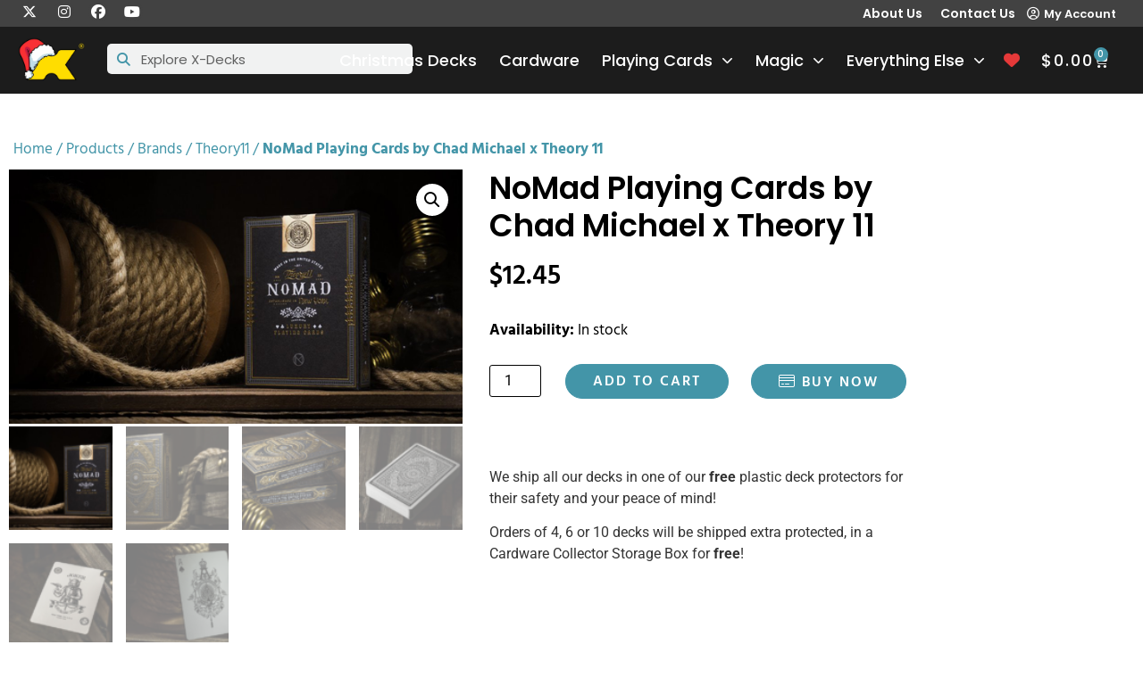

--- FILE ---
content_type: text/html; charset=UTF-8
request_url: https://www.x-decks.com/product/nomad-playing-cards-by-theory11/
body_size: 33121
content:
<!doctype html>
<html lang="en-US">
<head>
	<meta charset="UTF-8">
	<meta name="viewport" content="width=device-width, initial-scale=1">
	<link rel="profile" href="https://gmpg.org/xfn/11">
					<script>document.documentElement.className = document.documentElement.className + ' yes-js js_active js'</script>
			<meta name='robots' content='index, follow, max-image-preview:large, max-snippet:-1, max-video-preview:-1' />

	<!-- This site is optimized with the Yoast SEO plugin v26.6 - https://yoast.com/wordpress/plugins/seo/ -->
	<title>NoMad Playing Cards by Chad Michael x Theory 11 | X-Decks Playing Cards</title>
	<link rel="canonical" href="https://www.x-decks.com/product/nomad-playing-cards-by-theory11/" />
	<meta property="og:locale" content="en_US" />
	<meta property="og:type" content="article" />
	<meta property="og:title" content="NoMad Playing Cards by Chad Michael x Theory 11 | X-Decks Playing Cards" />
	<meta property="og:description" content="Experience Grandeur with an amazing deck of cards! The Inspiration THE NOMAD HOTEL IN NYC NoMad Playing Cards was produced in collaboration with The NoMad Hotel in New York City. In the 19th century, The NoMad District of New York was the meeting place of the era&#8217;s elite &#8211; from Oscar Wilde to Charles Dickens, [&hellip;]" />
	<meta property="og:url" content="https://www.x-decks.com/product/nomad-playing-cards-by-theory11/" />
	<meta property="og:site_name" content="X-Decks Playing Cards" />
	<meta property="article:modified_time" content="2025-09-03T22:18:30+00:00" />
	<meta property="og:image" content="https://media.x-decks.com/wp-content/uploads/20240409195300/61827-full.png" />
	<meta property="og:image:width" content="740" />
	<meta property="og:image:height" content="416" />
	<meta property="og:image:type" content="image/png" />
	<meta name="twitter:card" content="summary_large_image" />
	<meta name="twitter:label1" content="Est. reading time" />
	<meta name="twitter:data1" content="2 minutes" />
	<script type="application/ld+json" class="yoast-schema-graph">{"@context":"https://schema.org","@graph":[{"@type":"WebPage","@id":"https://www.x-decks.com/product/nomad-playing-cards-by-theory11/","url":"https://www.x-decks.com/product/nomad-playing-cards-by-theory11/","name":"NoMad Playing Cards by Chad Michael x Theory 11 | X-Decks Playing Cards","isPartOf":{"@id":"https://www.x-decks.com/#website"},"primaryImageOfPage":{"@id":"https://www.x-decks.com/product/nomad-playing-cards-by-theory11/#primaryimage"},"image":{"@id":"https://www.x-decks.com/product/nomad-playing-cards-by-theory11/#primaryimage"},"thumbnailUrl":"https://media.x-decks.com/wp-content/uploads/20240409195300/61827-full.png","datePublished":"2023-05-29T14:00:39+00:00","dateModified":"2025-09-03T22:18:30+00:00","breadcrumb":{"@id":"https://www.x-decks.com/product/nomad-playing-cards-by-theory11/#breadcrumb"},"inLanguage":"en-US","potentialAction":[{"@type":"ReadAction","target":["https://www.x-decks.com/product/nomad-playing-cards-by-theory11/"]}]},{"@type":"ImageObject","inLanguage":"en-US","@id":"https://www.x-decks.com/product/nomad-playing-cards-by-theory11/#primaryimage","url":"https://media.x-decks.com/wp-content/uploads/20240409195300/61827-full.png","contentUrl":"https://media.x-decks.com/wp-content/uploads/20240409195300/61827-full.png","width":740,"height":416},{"@type":"BreadcrumbList","@id":"https://www.x-decks.com/product/nomad-playing-cards-by-theory11/#breadcrumb","itemListElement":[{"@type":"ListItem","position":1,"name":"Home","item":"https://www.x-decks.com/"},{"@type":"ListItem","position":2,"name":"Products","item":"https://www.x-decks.com/shop/"},{"@type":"ListItem","position":3,"name":"Brands","item":"https://www.x-decks.com/product-category/brands/"},{"@type":"ListItem","position":4,"name":"Theory11","item":"https://www.x-decks.com/product-category/brands/theory11/"},{"@type":"ListItem","position":5,"name":"NoMad Playing Cards by Chad Michael x Theory 11"}]},{"@type":"WebSite","@id":"https://www.x-decks.com/#website","url":"https://www.x-decks.com/","name":"X-Decks Playing Cards","description":"Collectable playing cards","publisher":{"@id":"https://www.x-decks.com/#organization"},"potentialAction":[{"@type":"SearchAction","target":{"@type":"EntryPoint","urlTemplate":"https://www.x-decks.com/?s={search_term_string}"},"query-input":{"@type":"PropertyValueSpecification","valueRequired":true,"valueName":"search_term_string"}}],"inLanguage":"en-US"},{"@type":"Organization","@id":"https://www.x-decks.com/#organization","name":"X-Decks LLC","url":"https://www.x-decks.com/","logo":{"@type":"ImageObject","inLanguage":"en-US","@id":"https://www.x-decks.com/#/schema/logo/image/","url":"https://www.x-decks.com/wp-content/uploads/x-decks_logo_yellow_black_favicon.jpg","contentUrl":"https://www.x-decks.com/wp-content/uploads/x-decks_logo_yellow_black_favicon.jpg","width":512,"height":512,"caption":"X-Decks LLC"},"image":{"@id":"https://www.x-decks.com/#/schema/logo/image/"}}]}</script>
	<!-- / Yoast SEO plugin. -->


<link rel='dns-prefetch' href='//assets.pinterest.com' />
<link rel='dns-prefetch' href='//assets.x-decks.com' />
<link rel="alternate" type="application/rss+xml" title="X-Decks Playing Cards &raquo; Feed" href="https://www.x-decks.com/feed/" />
<link rel="alternate" type="application/rss+xml" title="X-Decks Playing Cards &raquo; Comments Feed" href="https://www.x-decks.com/comments/feed/" />
<link rel="alternate" type="application/rss+xml" title="X-Decks Playing Cards &raquo; NoMad Playing Cards by Chad Michael x Theory 11 Comments Feed" href="https://www.x-decks.com/product/nomad-playing-cards-by-theory11/feed/" />
<style id='wp-img-auto-sizes-contain-inline-css'>
img:is([sizes=auto i],[sizes^="auto," i]){contain-intrinsic-size:3000px 1500px}
/*# sourceURL=wp-img-auto-sizes-contain-inline-css */
</style>
<link rel='stylesheet' id='wc-authorize-net-cim-credit-card-checkout-block-css' href='https://assets.x-decks.com/wp-content/plugins/woocommerce-gateway-authorize-net-cim/assets/css/blocks/wc-authorize-net-cim-checkout-block.css?ver=3.10.5' media='all' />
<link rel='stylesheet' id='wc-authorize-net-cim-echeck-checkout-block-css' href='https://assets.x-decks.com/wp-content/plugins/woocommerce-gateway-authorize-net-cim/assets/css/blocks/wc-authorize-net-cim-checkout-block.css?ver=3.10.5' media='all' />
<link rel='stylesheet' id='sby_common_styles-css' href='https://assets.x-decks.com/wp-content/plugins/youtube-feed-pro/public/build/css/sb-youtube-common.css?ver=2.6.1' media='all' />
<link rel='stylesheet' id='sby_styles-css' href='https://assets.x-decks.com/wp-content/plugins/youtube-feed-pro/public/build/css/sb-youtube.css?ver=2.6.1' media='all' />
<link rel='stylesheet' id='wp-block-library-css' href='https://assets.x-decks.com/wp-includes/css/dist/block-library/style.min.css?ver=6.9' media='all' />
<link rel='stylesheet' id='wp-components-css' href='https://assets.x-decks.com/wp-includes/css/dist/components/style.min.css?ver=6.9' media='all' />
<link rel='stylesheet' id='wp-preferences-css' href='https://assets.x-decks.com/wp-includes/css/dist/preferences/style.min.css?ver=6.9' media='all' />
<link rel='stylesheet' id='wp-block-editor-css' href='https://assets.x-decks.com/wp-includes/css/dist/block-editor/style.min.css?ver=6.9' media='all' />
<link rel='stylesheet' id='popup-maker-block-library-style-css' href='https://assets.x-decks.com/wp-content/plugins/popup-maker/dist/packages/block-library-style.css?ver=dbea705cfafe089d65f1' media='all' />
<link rel='stylesheet' id='yith-wcwl-add-to-wishlist-css' href='https://assets.x-decks.com/wp-content/plugins/yith-woocommerce-wishlist-premium/assets/css/frontend/add-to-wishlist.css?ver=4.9.0' media='all' />
<style id='yith-wcwl-add-to-wishlist-inline-css'>
 :root { --add-to-wishlist-icon-color: rgb(255,255,255); --added-to-wishlist-icon-color: rgb(255,255,255); --color-add-to-wishlist-background: rgb(229,57,57); --color-add-to-wishlist-text: #FFFFFF; --color-add-to-wishlist-border: rgb(229,57,57); --color-add-to-wishlist-background-hover: rgb(189,43,43); --color-add-to-wishlist-text-hover: #FFFFFF; --color-add-to-wishlist-border-hover: rgb(189,43,43); --rounded-corners-radius: 30px; --color-add-to-cart-background: rgb(67,149,168); --color-add-to-cart-text: #FFFFFF; --color-add-to-cart-border: rgb(67,149,168); --color-add-to-cart-background-hover: rgb(50,110,124); --color-add-to-cart-text-hover: #FFFFFF; --color-add-to-cart-border-hover: rgb(50,110,124); --add-to-cart-rounded-corners-radius: 30px; --color-button-style-1-background: rgb(67,149,168); --color-button-style-1-text: #FFFFFF; --color-button-style-1-border: rgb(67,149,168); --color-button-style-1-background-hover: rgb(50,110,124); --color-button-style-1-text-hover: #FFFFFF; --color-button-style-1-border-hover: rgb(50,110,124); --color-button-style-2-background: rgb(255,255,255); --color-button-style-2-text: rgb(67,149,168); --color-button-style-2-border: rgb(67,149,168); --color-button-style-2-background-hover: rgb(50,110,124); --color-button-style-2-text-hover: #FFFFFF; --color-button-style-2-border-hover: rgb(50,110,124); --color-wishlist-table-background: #FFFFFF; --color-wishlist-table-text: #6d6c6c; --color-wishlist-table-border: #FFFFFF; --color-headers-background: #F4F4F4; --color-share-button-color: #FFFFFF; --color-share-button-color-hover: #FFFFFF; --color-fb-button-background: #39599E; --color-fb-button-background-hover: #595A5A; --color-tw-button-background: #45AFE2; --color-tw-button-background-hover: #595A5A; --color-pr-button-background: #AB2E31; --color-pr-button-background-hover: #595A5A; --color-em-button-background: #FBB102; --color-em-button-background-hover: #595A5A; --color-wa-button-background: #00A901; --color-wa-button-background-hover: #595A5A; --feedback-duration: 3s; --modal-colors-overlay: #0000004d; --modal-colors-icon: rgb(67,149,168); --modal-colors-primary-button: rgb(67,149,168); --modal-colors-primary-button-hover: rgb(50,110,124); --modal-colors-primary-button-text: #fff; --modal-colors-primary-button-text-hover: #fff; --modal-colors-secondary-button: #e8e8e8; --modal-colors-secondary-button-hover: #d8d8d8; --modal-colors-secondary-button-text: #777; --modal-colors-secondary-button-text-hover: #777; --color-ask-an-estimate-background: #333333; --color-ask-an-estimate-text: #FFFFFF; --color-ask-an-estimate-border: #333333; --color-ask-an-estimate-background-hover: #4F4F4F; --color-ask-an-estimate-text-hover: #FFFFFF; --color-ask-an-estimate-border-hover: #4F4F4F; --ask-an-estimate-rounded-corners-radius: 16px; --tooltip-color-background: #333; --tooltip-color-text: #fff }  .yith-wcwl-add-button, .yith-wcwl-wishlistaddedbrowse, .yith-wcwl-wishlistexistsbrowse {margin: 5px;}
.add-to-wishlist-before_image .yith-wcwl-add-to-wishlist i {color: rgb(229,57,57);}
.woocommerce-loop-product .yith-wcwl-add-to-wishlist-button:not(.yith-wcwl-add-to-wishlist-button--themed-button) svg.yith-wcwl-add-to-wishlist-button-icon {color: rgb(229,57,57)}
.yith-wcwl-add-to-wishlist-modal .yith-wcwl-add-to-wishlist-modal__title .yith-wcwl-add-to-wishlist-modal__type_selection .yith-wcwl-add-to-wishlist-modal__type_option {font-family: 'Poppins'; text-transform: none; letter-spacing: 0;}
/*# sourceURL=yith-wcwl-add-to-wishlist-inline-css */
</style>
<link rel='stylesheet' id='jquery-selectBox-css' href='https://assets.x-decks.com/wp-content/plugins/yith-woocommerce-wishlist-premium/assets/css/jquery.selectBox.css?ver=1.2.0' media='all' />
<link rel='stylesheet' id='yith-wcwl-font-awesome-css' href='https://assets.x-decks.com/wp-content/plugins/yith-woocommerce-wishlist-premium/assets/css/font-awesome.css?ver=4.7.0' media='all' />
<link rel='stylesheet' id='woocommerce_prettyPhoto_css-css' href='https://assets.x-decks.com/wp-content/plugins/woocommerce/assets/css/prettyPhoto.css?ver=3.1.6' media='all' />
<link rel='stylesheet' id='yith-wcwl-main-css' href='https://assets.x-decks.com/wp-content/plugins/yith-woocommerce-wishlist-premium/assets/css/style.css?ver=4.9.0' media='all' />
<style id='yith-wcwl-main-inline-css'>
 :root { --add-to-wishlist-icon-color: rgb(255,255,255); --added-to-wishlist-icon-color: rgb(255,255,255); --color-add-to-wishlist-background: rgb(229,57,57); --color-add-to-wishlist-text: #FFFFFF; --color-add-to-wishlist-border: rgb(229,57,57); --color-add-to-wishlist-background-hover: rgb(189,43,43); --color-add-to-wishlist-text-hover: #FFFFFF; --color-add-to-wishlist-border-hover: rgb(189,43,43); --rounded-corners-radius: 30px; --color-add-to-cart-background: rgb(67,149,168); --color-add-to-cart-text: #FFFFFF; --color-add-to-cart-border: rgb(67,149,168); --color-add-to-cart-background-hover: rgb(50,110,124); --color-add-to-cart-text-hover: #FFFFFF; --color-add-to-cart-border-hover: rgb(50,110,124); --add-to-cart-rounded-corners-radius: 30px; --color-button-style-1-background: rgb(67,149,168); --color-button-style-1-text: #FFFFFF; --color-button-style-1-border: rgb(67,149,168); --color-button-style-1-background-hover: rgb(50,110,124); --color-button-style-1-text-hover: #FFFFFF; --color-button-style-1-border-hover: rgb(50,110,124); --color-button-style-2-background: rgb(255,255,255); --color-button-style-2-text: rgb(67,149,168); --color-button-style-2-border: rgb(67,149,168); --color-button-style-2-background-hover: rgb(50,110,124); --color-button-style-2-text-hover: #FFFFFF; --color-button-style-2-border-hover: rgb(50,110,124); --color-wishlist-table-background: #FFFFFF; --color-wishlist-table-text: #6d6c6c; --color-wishlist-table-border: #FFFFFF; --color-headers-background: #F4F4F4; --color-share-button-color: #FFFFFF; --color-share-button-color-hover: #FFFFFF; --color-fb-button-background: #39599E; --color-fb-button-background-hover: #595A5A; --color-tw-button-background: #45AFE2; --color-tw-button-background-hover: #595A5A; --color-pr-button-background: #AB2E31; --color-pr-button-background-hover: #595A5A; --color-em-button-background: #FBB102; --color-em-button-background-hover: #595A5A; --color-wa-button-background: #00A901; --color-wa-button-background-hover: #595A5A; --feedback-duration: 3s; --modal-colors-overlay: #0000004d; --modal-colors-icon: rgb(67,149,168); --modal-colors-primary-button: rgb(67,149,168); --modal-colors-primary-button-hover: rgb(50,110,124); --modal-colors-primary-button-text: #fff; --modal-colors-primary-button-text-hover: #fff; --modal-colors-secondary-button: #e8e8e8; --modal-colors-secondary-button-hover: #d8d8d8; --modal-colors-secondary-button-text: #777; --modal-colors-secondary-button-text-hover: #777; --color-ask-an-estimate-background: #333333; --color-ask-an-estimate-text: #FFFFFF; --color-ask-an-estimate-border: #333333; --color-ask-an-estimate-background-hover: #4F4F4F; --color-ask-an-estimate-text-hover: #FFFFFF; --color-ask-an-estimate-border-hover: #4F4F4F; --ask-an-estimate-rounded-corners-radius: 16px; --tooltip-color-background: #333; --tooltip-color-text: #fff }  .yith-wcwl-add-button, .yith-wcwl-wishlistaddedbrowse, .yith-wcwl-wishlistexistsbrowse {margin: 5px;}
.add-to-wishlist-before_image .yith-wcwl-add-to-wishlist i {color: rgb(229,57,57);}
.woocommerce-loop-product .yith-wcwl-add-to-wishlist-button:not(.yith-wcwl-add-to-wishlist-button--themed-button) svg.yith-wcwl-add-to-wishlist-button-icon {color: rgb(229,57,57)}
.yith-wcwl-add-to-wishlist-modal .yith-wcwl-add-to-wishlist-modal__title .yith-wcwl-add-to-wishlist-modal__type_selection .yith-wcwl-add-to-wishlist-modal__type_option {font-family: 'Poppins'; text-transform: none; letter-spacing: 0;}
/*# sourceURL=yith-wcwl-main-inline-css */
</style>
<link rel='stylesheet' id='wc-gift-cards-blocks-integration-css' href='https://assets.x-decks.com/wp-content/plugins/woocommerce-gift-cards/assets/dist/frontend/blocks.css?ver=1.17.0' media='all' />
<style id='global-styles-inline-css'>
:root{--wp--preset--aspect-ratio--square: 1;--wp--preset--aspect-ratio--4-3: 4/3;--wp--preset--aspect-ratio--3-4: 3/4;--wp--preset--aspect-ratio--3-2: 3/2;--wp--preset--aspect-ratio--2-3: 2/3;--wp--preset--aspect-ratio--16-9: 16/9;--wp--preset--aspect-ratio--9-16: 9/16;--wp--preset--color--black: #000000;--wp--preset--color--cyan-bluish-gray: #abb8c3;--wp--preset--color--white: #ffffff;--wp--preset--color--pale-pink: #f78da7;--wp--preset--color--vivid-red: #cf2e2e;--wp--preset--color--luminous-vivid-orange: #ff6900;--wp--preset--color--luminous-vivid-amber: #fcb900;--wp--preset--color--light-green-cyan: #7bdcb5;--wp--preset--color--vivid-green-cyan: #00d084;--wp--preset--color--pale-cyan-blue: #8ed1fc;--wp--preset--color--vivid-cyan-blue: #0693e3;--wp--preset--color--vivid-purple: #9b51e0;--wp--preset--gradient--vivid-cyan-blue-to-vivid-purple: linear-gradient(135deg,rgb(6,147,227) 0%,rgb(155,81,224) 100%);--wp--preset--gradient--light-green-cyan-to-vivid-green-cyan: linear-gradient(135deg,rgb(122,220,180) 0%,rgb(0,208,130) 100%);--wp--preset--gradient--luminous-vivid-amber-to-luminous-vivid-orange: linear-gradient(135deg,rgb(252,185,0) 0%,rgb(255,105,0) 100%);--wp--preset--gradient--luminous-vivid-orange-to-vivid-red: linear-gradient(135deg,rgb(255,105,0) 0%,rgb(207,46,46) 100%);--wp--preset--gradient--very-light-gray-to-cyan-bluish-gray: linear-gradient(135deg,rgb(238,238,238) 0%,rgb(169,184,195) 100%);--wp--preset--gradient--cool-to-warm-spectrum: linear-gradient(135deg,rgb(74,234,220) 0%,rgb(151,120,209) 20%,rgb(207,42,186) 40%,rgb(238,44,130) 60%,rgb(251,105,98) 80%,rgb(254,248,76) 100%);--wp--preset--gradient--blush-light-purple: linear-gradient(135deg,rgb(255,206,236) 0%,rgb(152,150,240) 100%);--wp--preset--gradient--blush-bordeaux: linear-gradient(135deg,rgb(254,205,165) 0%,rgb(254,45,45) 50%,rgb(107,0,62) 100%);--wp--preset--gradient--luminous-dusk: linear-gradient(135deg,rgb(255,203,112) 0%,rgb(199,81,192) 50%,rgb(65,88,208) 100%);--wp--preset--gradient--pale-ocean: linear-gradient(135deg,rgb(255,245,203) 0%,rgb(182,227,212) 50%,rgb(51,167,181) 100%);--wp--preset--gradient--electric-grass: linear-gradient(135deg,rgb(202,248,128) 0%,rgb(113,206,126) 100%);--wp--preset--gradient--midnight: linear-gradient(135deg,rgb(2,3,129) 0%,rgb(40,116,252) 100%);--wp--preset--font-size--small: 13px;--wp--preset--font-size--medium: 20px;--wp--preset--font-size--large: 36px;--wp--preset--font-size--x-large: 42px;--wp--preset--spacing--20: 0.44rem;--wp--preset--spacing--30: 0.67rem;--wp--preset--spacing--40: 1rem;--wp--preset--spacing--50: 1.5rem;--wp--preset--spacing--60: 2.25rem;--wp--preset--spacing--70: 3.38rem;--wp--preset--spacing--80: 5.06rem;--wp--preset--shadow--natural: 6px 6px 9px rgba(0, 0, 0, 0.2);--wp--preset--shadow--deep: 12px 12px 50px rgba(0, 0, 0, 0.4);--wp--preset--shadow--sharp: 6px 6px 0px rgba(0, 0, 0, 0.2);--wp--preset--shadow--outlined: 6px 6px 0px -3px rgb(255, 255, 255), 6px 6px rgb(0, 0, 0);--wp--preset--shadow--crisp: 6px 6px 0px rgb(0, 0, 0);}:root { --wp--style--global--content-size: 800px;--wp--style--global--wide-size: 1200px; }:where(body) { margin: 0; }.wp-site-blocks > .alignleft { float: left; margin-right: 2em; }.wp-site-blocks > .alignright { float: right; margin-left: 2em; }.wp-site-blocks > .aligncenter { justify-content: center; margin-left: auto; margin-right: auto; }:where(.wp-site-blocks) > * { margin-block-start: 24px; margin-block-end: 0; }:where(.wp-site-blocks) > :first-child { margin-block-start: 0; }:where(.wp-site-blocks) > :last-child { margin-block-end: 0; }:root { --wp--style--block-gap: 24px; }:root :where(.is-layout-flow) > :first-child{margin-block-start: 0;}:root :where(.is-layout-flow) > :last-child{margin-block-end: 0;}:root :where(.is-layout-flow) > *{margin-block-start: 24px;margin-block-end: 0;}:root :where(.is-layout-constrained) > :first-child{margin-block-start: 0;}:root :where(.is-layout-constrained) > :last-child{margin-block-end: 0;}:root :where(.is-layout-constrained) > *{margin-block-start: 24px;margin-block-end: 0;}:root :where(.is-layout-flex){gap: 24px;}:root :where(.is-layout-grid){gap: 24px;}.is-layout-flow > .alignleft{float: left;margin-inline-start: 0;margin-inline-end: 2em;}.is-layout-flow > .alignright{float: right;margin-inline-start: 2em;margin-inline-end: 0;}.is-layout-flow > .aligncenter{margin-left: auto !important;margin-right: auto !important;}.is-layout-constrained > .alignleft{float: left;margin-inline-start: 0;margin-inline-end: 2em;}.is-layout-constrained > .alignright{float: right;margin-inline-start: 2em;margin-inline-end: 0;}.is-layout-constrained > .aligncenter{margin-left: auto !important;margin-right: auto !important;}.is-layout-constrained > :where(:not(.alignleft):not(.alignright):not(.alignfull)){max-width: var(--wp--style--global--content-size);margin-left: auto !important;margin-right: auto !important;}.is-layout-constrained > .alignwide{max-width: var(--wp--style--global--wide-size);}body .is-layout-flex{display: flex;}.is-layout-flex{flex-wrap: wrap;align-items: center;}.is-layout-flex > :is(*, div){margin: 0;}body .is-layout-grid{display: grid;}.is-layout-grid > :is(*, div){margin: 0;}body{padding-top: 0px;padding-right: 0px;padding-bottom: 0px;padding-left: 0px;}a:where(:not(.wp-element-button)){text-decoration: underline;}:root :where(.wp-element-button, .wp-block-button__link){background-color: #32373c;border-width: 0;color: #fff;font-family: inherit;font-size: inherit;font-style: inherit;font-weight: inherit;letter-spacing: inherit;line-height: inherit;padding-top: calc(0.667em + 2px);padding-right: calc(1.333em + 2px);padding-bottom: calc(0.667em + 2px);padding-left: calc(1.333em + 2px);text-decoration: none;text-transform: inherit;}.has-black-color{color: var(--wp--preset--color--black) !important;}.has-cyan-bluish-gray-color{color: var(--wp--preset--color--cyan-bluish-gray) !important;}.has-white-color{color: var(--wp--preset--color--white) !important;}.has-pale-pink-color{color: var(--wp--preset--color--pale-pink) !important;}.has-vivid-red-color{color: var(--wp--preset--color--vivid-red) !important;}.has-luminous-vivid-orange-color{color: var(--wp--preset--color--luminous-vivid-orange) !important;}.has-luminous-vivid-amber-color{color: var(--wp--preset--color--luminous-vivid-amber) !important;}.has-light-green-cyan-color{color: var(--wp--preset--color--light-green-cyan) !important;}.has-vivid-green-cyan-color{color: var(--wp--preset--color--vivid-green-cyan) !important;}.has-pale-cyan-blue-color{color: var(--wp--preset--color--pale-cyan-blue) !important;}.has-vivid-cyan-blue-color{color: var(--wp--preset--color--vivid-cyan-blue) !important;}.has-vivid-purple-color{color: var(--wp--preset--color--vivid-purple) !important;}.has-black-background-color{background-color: var(--wp--preset--color--black) !important;}.has-cyan-bluish-gray-background-color{background-color: var(--wp--preset--color--cyan-bluish-gray) !important;}.has-white-background-color{background-color: var(--wp--preset--color--white) !important;}.has-pale-pink-background-color{background-color: var(--wp--preset--color--pale-pink) !important;}.has-vivid-red-background-color{background-color: var(--wp--preset--color--vivid-red) !important;}.has-luminous-vivid-orange-background-color{background-color: var(--wp--preset--color--luminous-vivid-orange) !important;}.has-luminous-vivid-amber-background-color{background-color: var(--wp--preset--color--luminous-vivid-amber) !important;}.has-light-green-cyan-background-color{background-color: var(--wp--preset--color--light-green-cyan) !important;}.has-vivid-green-cyan-background-color{background-color: var(--wp--preset--color--vivid-green-cyan) !important;}.has-pale-cyan-blue-background-color{background-color: var(--wp--preset--color--pale-cyan-blue) !important;}.has-vivid-cyan-blue-background-color{background-color: var(--wp--preset--color--vivid-cyan-blue) !important;}.has-vivid-purple-background-color{background-color: var(--wp--preset--color--vivid-purple) !important;}.has-black-border-color{border-color: var(--wp--preset--color--black) !important;}.has-cyan-bluish-gray-border-color{border-color: var(--wp--preset--color--cyan-bluish-gray) !important;}.has-white-border-color{border-color: var(--wp--preset--color--white) !important;}.has-pale-pink-border-color{border-color: var(--wp--preset--color--pale-pink) !important;}.has-vivid-red-border-color{border-color: var(--wp--preset--color--vivid-red) !important;}.has-luminous-vivid-orange-border-color{border-color: var(--wp--preset--color--luminous-vivid-orange) !important;}.has-luminous-vivid-amber-border-color{border-color: var(--wp--preset--color--luminous-vivid-amber) !important;}.has-light-green-cyan-border-color{border-color: var(--wp--preset--color--light-green-cyan) !important;}.has-vivid-green-cyan-border-color{border-color: var(--wp--preset--color--vivid-green-cyan) !important;}.has-pale-cyan-blue-border-color{border-color: var(--wp--preset--color--pale-cyan-blue) !important;}.has-vivid-cyan-blue-border-color{border-color: var(--wp--preset--color--vivid-cyan-blue) !important;}.has-vivid-purple-border-color{border-color: var(--wp--preset--color--vivid-purple) !important;}.has-vivid-cyan-blue-to-vivid-purple-gradient-background{background: var(--wp--preset--gradient--vivid-cyan-blue-to-vivid-purple) !important;}.has-light-green-cyan-to-vivid-green-cyan-gradient-background{background: var(--wp--preset--gradient--light-green-cyan-to-vivid-green-cyan) !important;}.has-luminous-vivid-amber-to-luminous-vivid-orange-gradient-background{background: var(--wp--preset--gradient--luminous-vivid-amber-to-luminous-vivid-orange) !important;}.has-luminous-vivid-orange-to-vivid-red-gradient-background{background: var(--wp--preset--gradient--luminous-vivid-orange-to-vivid-red) !important;}.has-very-light-gray-to-cyan-bluish-gray-gradient-background{background: var(--wp--preset--gradient--very-light-gray-to-cyan-bluish-gray) !important;}.has-cool-to-warm-spectrum-gradient-background{background: var(--wp--preset--gradient--cool-to-warm-spectrum) !important;}.has-blush-light-purple-gradient-background{background: var(--wp--preset--gradient--blush-light-purple) !important;}.has-blush-bordeaux-gradient-background{background: var(--wp--preset--gradient--blush-bordeaux) !important;}.has-luminous-dusk-gradient-background{background: var(--wp--preset--gradient--luminous-dusk) !important;}.has-pale-ocean-gradient-background{background: var(--wp--preset--gradient--pale-ocean) !important;}.has-electric-grass-gradient-background{background: var(--wp--preset--gradient--electric-grass) !important;}.has-midnight-gradient-background{background: var(--wp--preset--gradient--midnight) !important;}.has-small-font-size{font-size: var(--wp--preset--font-size--small) !important;}.has-medium-font-size{font-size: var(--wp--preset--font-size--medium) !important;}.has-large-font-size{font-size: var(--wp--preset--font-size--large) !important;}.has-x-large-font-size{font-size: var(--wp--preset--font-size--x-large) !important;}
:root :where(.wp-block-pullquote){font-size: 1.5em;line-height: 1.6;}
/*# sourceURL=global-styles-inline-css */
</style>
<link rel='stylesheet' id='photoswipe-css' href='https://assets.x-decks.com/wp-content/plugins/woocommerce/assets/css/photoswipe/photoswipe.min.css?ver=10.4.3' media='all' />
<link rel='stylesheet' id='photoswipe-default-skin-css' href='https://assets.x-decks.com/wp-content/plugins/woocommerce/assets/css/photoswipe/default-skin/default-skin.min.css?ver=10.4.3' media='all' />
<link rel='stylesheet' id='woocommerce-layout-css' href='https://assets.x-decks.com/wp-content/plugins/woocommerce/assets/css/woocommerce-layout.css?ver=10.4.3' media='all' />
<link rel='stylesheet' id='woocommerce-smallscreen-css' href='https://assets.x-decks.com/wp-content/plugins/woocommerce/assets/css/woocommerce-smallscreen.css?ver=10.4.3' media='only screen and (max-width: 768px)' />
<link rel='stylesheet' id='woocommerce-general-css' href='https://assets.x-decks.com/wp-content/plugins/woocommerce/assets/css/woocommerce.css?ver=10.4.3' media='all' />
<style id='woocommerce-inline-inline-css'>
.woocommerce form .form-row .required { visibility: visible; }
/*# sourceURL=woocommerce-inline-inline-css */
</style>
<link rel='stylesheet' id='wc-gc-css-css' href='https://assets.x-decks.com/wp-content/plugins/woocommerce-gift-cards/assets/css/frontend/woocommerce.css?ver=1.17.0' media='all' />
<link rel='stylesheet' id='pinterest-for-woocommerce-pins-css' href='https://assets.x-decks.com/wp-content/plugins/pinterest-for-woocommerce/assets/css/frontend/pinterest-for-woocommerce-pins.min.css?ver=1.4.23' media='all' />
<link rel='stylesheet' id='sv-wc-payment-gateway-payment-form-v5_12_5-css' href='https://assets.x-decks.com/wp-content/plugins/woocommerce-gateway-authorize-net-cim/vendor/skyverge/wc-plugin-framework/woocommerce/payment-gateway/assets/css/frontend/sv-wc-payment-gateway-payment-form.min.css?ver=5.12.5' media='all' />
<link rel='stylesheet' id='brands-styles-css' href='https://assets.x-decks.com/wp-content/plugins/woocommerce/assets/css/brands.css?ver=10.4.3' media='all' />
<link rel='stylesheet' id='hello-elementor-theme-style-css' href='https://assets.x-decks.com/wp-content/themes/hello-elementor/assets/css/theme.css?ver=3.4.5' media='all' />
<link rel='stylesheet' id='hello-elementor-child-style-css' href='https://assets.x-decks.com/wp-content/themes/hello-theme-child-master/style.css?ver=1.0.0' media='all' />
<link rel='stylesheet' id='hello-elementor-css' href='https://assets.x-decks.com/wp-content/themes/hello-elementor/assets/css/reset.css?ver=3.4.5' media='all' />
<link rel='stylesheet' id='hello-elementor-header-footer-css' href='https://assets.x-decks.com/wp-content/themes/hello-elementor/assets/css/header-footer.css?ver=3.4.5' media='all' />
<link rel='stylesheet' id='elementor-frontend-css' href='https://assets.x-decks.com/wp-content/uploads/elementor/css/custom-frontend.min.css?ver=1767042733' media='all' />
<link rel='stylesheet' id='widget-social-icons-css' href='https://assets.x-decks.com/wp-content/plugins/elementor/assets/css/widget-social-icons.min.css?ver=3.34.0' media='all' />
<link rel='stylesheet' id='e-apple-webkit-css' href='https://assets.x-decks.com/wp-content/uploads/elementor/css/custom-apple-webkit.min.css?ver=1767042733' media='all' />
<link rel='stylesheet' id='widget-nav-menu-css' href='https://assets.x-decks.com/wp-content/uploads/elementor/css/custom-pro-widget-nav-menu.min.css?ver=1767042737' media='all' />
<link rel='stylesheet' id='widget-icon-list-css' href='https://assets.x-decks.com/wp-content/uploads/elementor/css/custom-widget-icon-list.min.css?ver=1767042733' media='all' />
<link rel='stylesheet' id='e-sticky-css' href='https://assets.x-decks.com/wp-content/plugins/elementor-pro/assets/css/modules/sticky.min.css?ver=3.34.0' media='all' />
<link rel='stylesheet' id='widget-image-css' href='https://assets.x-decks.com/wp-content/plugins/elementor/assets/css/widget-image.min.css?ver=3.34.0' media='all' />
<link rel='stylesheet' id='widget-search-form-css' href='https://assets.x-decks.com/wp-content/plugins/elementor-pro/assets/css/widget-search-form.min.css?ver=3.34.0' media='all' />
<link rel='stylesheet' id='widget-woocommerce-menu-cart-css' href='https://assets.x-decks.com/wp-content/uploads/elementor/css/custom-pro-widget-woocommerce-menu-cart.min.css?ver=1767042738' media='all' />
<link rel='stylesheet' id='eael-general-css' href='https://assets.x-decks.com/wp-content/plugins/essential-addons-for-elementor-lite/assets/front-end/css/view/general.min.css?ver=6.5.4' media='all' />
<link rel='stylesheet' id='eael-24336-css' href='https://assets.x-decks.com/wp-content/uploads/essential-addons-elementor/eael-24336.css?ver=1756919910' media='all' />
<link rel='stylesheet' id='e-animation-grow-css' href='https://assets.x-decks.com/wp-content/plugins/elementor/assets/lib/animations/styles/e-animation-grow.min.css?ver=3.34.0' media='all' />
<link rel='stylesheet' id='widget-breadcrumbs-css' href='https://assets.x-decks.com/wp-content/plugins/elementor-pro/assets/css/widget-breadcrumbs.min.css?ver=3.34.0' media='all' />
<link rel='stylesheet' id='widget-woocommerce-product-images-css' href='https://assets.x-decks.com/wp-content/plugins/elementor-pro/assets/css/widget-woocommerce-product-images.min.css?ver=3.34.0' media='all' />
<link rel='stylesheet' id='widget-heading-css' href='https://assets.x-decks.com/wp-content/plugins/elementor/assets/css/widget-heading.min.css?ver=3.34.0' media='all' />
<link rel='stylesheet' id='widget-woocommerce-product-price-css' href='https://assets.x-decks.com/wp-content/plugins/elementor-pro/assets/css/widget-woocommerce-product-price.min.css?ver=3.34.0' media='all' />
<link rel='stylesheet' id='widget-woocommerce-product-add-to-cart-css' href='https://assets.x-decks.com/wp-content/uploads/elementor/css/custom-pro-widget-woocommerce-product-add-to-cart.min.css?ver=1767042738' media='all' />
<link rel='stylesheet' id='widget-woocommerce-product-data-tabs-css' href='https://assets.x-decks.com/wp-content/plugins/elementor-pro/assets/css/widget-woocommerce-product-data-tabs.min.css?ver=3.34.0' media='all' />
<link rel='stylesheet' id='widget-woocommerce-products-css' href='https://assets.x-decks.com/wp-content/plugins/elementor-pro/assets/css/widget-woocommerce-products.min.css?ver=3.34.0' media='all' />
<link rel='stylesheet' id='e-animation-slideInRight-css' href='https://assets.x-decks.com/wp-content/plugins/elementor/assets/lib/animations/styles/slideInRight.min.css?ver=3.34.0' media='all' />
<link rel='stylesheet' id='e-popup-css' href='https://assets.x-decks.com/wp-content/plugins/elementor-pro/assets/css/conditionals/popup.min.css?ver=3.34.0' media='all' />
<link rel='stylesheet' id='elementor-icons-css' href='https://assets.x-decks.com/wp-content/plugins/elementor/assets/lib/eicons/css/elementor-icons.min.css?ver=5.45.0' media='all' />
<style id='elementor-icons-inline-css'>

		.elementor-add-new-section .elementor-add-templately-promo-button{
            background-color: #5d4fff !important;
            background-image: url(https://www.x-decks.com/wp-content/plugins/essential-addons-for-elementor-lite/assets/admin/images/templately/logo-icon.svg);
            background-repeat: no-repeat;
            background-position: center center;
            position: relative;
        }
        
		.elementor-add-new-section .elementor-add-templately-promo-button > i{
            height: 12px;
        }
        
        body .elementor-add-new-section .elementor-add-section-area-button {
            margin-left: 0;
        }

		.elementor-add-new-section .elementor-add-templately-promo-button{
            background-color: #5d4fff !important;
            background-image: url(https://www.x-decks.com/wp-content/plugins/essential-addons-for-elementor-lite/assets/admin/images/templately/logo-icon.svg);
            background-repeat: no-repeat;
            background-position: center center;
            position: relative;
        }
        
		.elementor-add-new-section .elementor-add-templately-promo-button > i{
            height: 12px;
        }
        
        body .elementor-add-new-section .elementor-add-section-area-button {
            margin-left: 0;
        }
/*# sourceURL=elementor-icons-inline-css */
</style>
<link rel='stylesheet' id='elementor-post-182-css' href='https://assets.x-decks.com/wp-content/uploads/elementor/css/post-182.css?ver=1767020097' media='all' />
<link rel='stylesheet' id='font-awesome-5-all-css' href='https://assets.x-decks.com/wp-content/plugins/elementor/assets/lib/font-awesome/css/all.min.css?ver=3.34.0' media='all' />
<link rel='stylesheet' id='font-awesome-4-shim-css' href='https://assets.x-decks.com/wp-content/plugins/elementor/assets/lib/font-awesome/css/v4-shims.min.css?ver=3.34.0' media='all' />
<link rel='stylesheet' id='sby-common-styles-css' href='https://assets.x-decks.com/wp-content/plugins/youtube-feed-pro/css/https://www.x-decks.com/wp-content/plugins/youtube-feed-pro/public/build/css/sb-youtube-common.css?ver=2.6.1' media='all' />
<link rel='stylesheet' id='sby-styles-css' href='https://assets.x-decks.com/wp-content/plugins/youtube-feed-pro/css/https://www.x-decks.com/wp-content/plugins/youtube-feed-pro/public/build/css/sb-youtube.css?ver=2.6.1' media='all' />
<link rel='stylesheet' id='elementor-post-24338-css' href='https://assets.x-decks.com/wp-content/uploads/elementor/css/post-24338.css?ver=1767020097' media='all' />
<link rel='stylesheet' id='elementor-post-24336-css' href='https://assets.x-decks.com/wp-content/uploads/elementor/css/post-24336.css?ver=1767020098' media='all' />
<link rel='stylesheet' id='elementor-post-24452-css' href='https://assets.x-decks.com/wp-content/uploads/elementor/css/post-24452.css?ver=1767020098' media='all' />
<link rel='stylesheet' id='elementor-post-24449-css' href='https://assets.x-decks.com/wp-content/uploads/elementor/css/post-24449.css?ver=1767020098' media='all' />
<link rel='stylesheet' id='solid-affiliate-shared-css-css' href='https://assets.x-decks.com/wp-content/plugins/solid_affiliate/app/../assets/css/shared.css?ver=13.1.0' media='all' />
<link rel='stylesheet' id='elementor-gf-local-roboto-css' href='https://assets.x-decks.com/wp-content/uploads/elementor/google-fonts/css/roboto.css?ver=1742843814' media='all' />
<link rel='stylesheet' id='elementor-gf-local-robotoslab-css' href='https://assets.x-decks.com/wp-content/uploads/elementor/google-fonts/css/robotoslab.css?ver=1742843818' media='all' />
<link rel='stylesheet' id='elementor-gf-local-poppins-css' href='https://assets.x-decks.com/wp-content/uploads/elementor/google-fonts/css/poppins.css?ver=1742843826' media='all' />
<link rel='stylesheet' id='elementor-gf-local-hindsiliguri-css' href='https://assets.x-decks.com/wp-content/uploads/elementor/google-fonts/css/hindsiliguri.css?ver=1742843827' media='all' />
<script src="https://assets.x-decks.com/wp-includes/js/jquery/jquery.min.js?ver=3.7.1" id="jquery-core-js"></script>
<script src="https://assets.x-decks.com/wp-includes/js/jquery/jquery-migrate.min.js?ver=3.4.1" id="jquery-migrate-js" defer></script>
<script src="https://assets.x-decks.com/wp-content/plugins/woocommerce/assets/js/jquery-blockui/jquery.blockUI.min.js?ver=2.7.0-wc.10.4.3" id="wc-jquery-blockui-js" defer data-wp-strategy="defer"></script>
<script id="wc-add-to-cart-js-extra">
var wc_add_to_cart_params = {"ajax_url":"/wp-admin/admin-ajax.php","wc_ajax_url":"/?wc-ajax=%%endpoint%%","i18n_view_cart":"View cart","cart_url":"https://www.x-decks.com/cart/","is_cart":"","cart_redirect_after_add":"no"};
//# sourceURL=wc-add-to-cart-js-extra
</script>
<script src="https://assets.x-decks.com/wp-content/plugins/woocommerce/assets/js/frontend/add-to-cart.min.js?ver=10.4.3" id="wc-add-to-cart-js" defer data-wp-strategy="defer"></script>
<script src="https://assets.x-decks.com/wp-content/plugins/woocommerce/assets/js/zoom/jquery.zoom.min.js?ver=1.7.21-wc.10.4.3" id="wc-zoom-js" defer data-wp-strategy="defer"></script>
<script src="https://assets.x-decks.com/wp-content/plugins/woocommerce/assets/js/flexslider/jquery.flexslider.min.js?ver=2.7.2-wc.10.4.3" id="wc-flexslider-js" defer data-wp-strategy="defer"></script>
<script src="https://assets.x-decks.com/wp-content/plugins/woocommerce/assets/js/photoswipe/photoswipe.min.js?ver=4.1.1-wc.10.4.3" id="wc-photoswipe-js" defer data-wp-strategy="defer"></script>
<script src="https://assets.x-decks.com/wp-content/plugins/woocommerce/assets/js/photoswipe/photoswipe-ui-default.min.js?ver=4.1.1-wc.10.4.3" id="wc-photoswipe-ui-default-js" defer data-wp-strategy="defer"></script>
<script id="wc-single-product-js-extra">
var wc_single_product_params = {"i18n_required_rating_text":"Please select a rating","i18n_rating_options":["1 of 5 stars","2 of 5 stars","3 of 5 stars","4 of 5 stars","5 of 5 stars"],"i18n_product_gallery_trigger_text":"View full-screen image gallery","review_rating_required":"yes","flexslider":{"rtl":false,"animation":"slide","smoothHeight":true,"directionNav":false,"controlNav":"thumbnails","slideshow":false,"animationSpeed":500,"animationLoop":false,"allowOneSlide":false},"zoom_enabled":"1","zoom_options":[],"photoswipe_enabled":"1","photoswipe_options":{"shareEl":false,"closeOnScroll":false,"history":false,"hideAnimationDuration":0,"showAnimationDuration":0},"flexslider_enabled":"1"};
//# sourceURL=wc-single-product-js-extra
</script>
<script src="https://assets.x-decks.com/wp-content/plugins/woocommerce/assets/js/frontend/single-product.min.js?ver=10.4.3" id="wc-single-product-js" defer data-wp-strategy="defer"></script>
<script src="https://assets.x-decks.com/wp-content/plugins/woocommerce/assets/js/js-cookie/js.cookie.min.js?ver=2.1.4-wc.10.4.3" id="wc-js-cookie-js" defer data-wp-strategy="defer"></script>
<script id="woocommerce-js-extra">
var woocommerce_params = {"ajax_url":"/wp-admin/admin-ajax.php","wc_ajax_url":"/?wc-ajax=%%endpoint%%","i18n_password_show":"Show password","i18n_password_hide":"Hide password"};
//# sourceURL=woocommerce-js-extra
</script>
<script src="https://assets.x-decks.com/wp-content/plugins/woocommerce/assets/js/frontend/woocommerce.min.js?ver=10.4.3" id="woocommerce-js" defer data-wp-strategy="defer"></script>
<script src="https://assets.x-decks.com/wp-content/plugins/elementor/assets/lib/font-awesome/js/v4-shims.min.js?ver=3.34.0" id="font-awesome-4-shim-js" defer></script>
<script id="solid-affiliate-visits-js-js-extra">
var sld_affiliate_js_variables = {"ajaxurl":"https://www.x-decks.com/wp-admin/admin-ajax.php","affiliate_param":"sld","visit_cookie_key":"solid_visit_id","visit_cookie_expiration_in_days":"30","is_cookies_disabled":"","landing_pages":{"is_landing_pages_enabled":true,"is_home_page_a_landing_page":false},"is_automatic_visit_tracking_disabled":"1"};
//# sourceURL=solid-affiliate-visits-js-js-extra
</script>
<script src="https://assets.x-decks.com/wp-content/plugins/solid_affiliate/app/../assets/js/visits.js?ver=13.1.0" id="solid-affiliate-visits-js-js" defer></script>
<script id="solid-affiliate-shared-js-js-extra">
var sld_affiliate_js_variables = {"ajaxurl":"https://www.x-decks.com/wp-admin/admin-ajax.php","affiliate_param":"sld","visit_cookie_key":"solid_visit_id","visit_cookie_expiration_in_days":"30","is_cookies_disabled":"","landing_pages":{"is_landing_pages_enabled":true,"is_home_page_a_landing_page":false},"is_automatic_visit_tracking_disabled":"1"};
//# sourceURL=solid-affiliate-shared-js-js-extra
</script>
<script src="https://assets.x-decks.com/wp-content/plugins/solid_affiliate/app/../assets/js/solid-shared.js?ver=13.1.0" id="solid-affiliate-shared-js-js" defer></script>
<meta name="p:domain_verify" content="24423f4e58fed84762e9c0974ee4f42d"/><meta property="og:url" content="https://www.x-decks.com/product/nomad-playing-cards-by-theory11/" /><meta property="og:site_name" content="X-Decks Playing Cards" /><meta property="og:type" content="og:product" /><meta property="og:title" content="NoMad Playing Cards by Chad Michael x Theory 11" /><meta property="og:image" content="https://media.x-decks.com/wp-content/uploads/20240409195300/61827-full.png" /><meta property="product:price:currency" content="USD" /><meta property="product:price:amount" content="12.45" /><meta property="og:description" content="Experience Grandeur with an amazing deck of cards!

The Inspiration
THE NOMAD HOTEL IN NYC
NoMad Playing Cards was produced in collaboration with The NoMad Hotel in New York City. In the 19th century, The NoMad District of New York was the meeting place of the era&#039;s elite - from Oscar Wilde to Charles Dickens, Mark Twain to Nikola Tesla. Our vision was to create a deck of cards that would serve as a monument to The NoMad. The result is a timeless blend of beauty and elegance.

The Tuckcase
SHIELDED IN GOLD AND BLACK FOIL
NoMad Playing Cards was inspired by actual architectural elements of The NoMad Hotel. From the fireplace in the lower level to the hotel&#039;s signature phrase: &quot;Made Nice.&quot; The back design, when rotated laterally, forms the shape of an eye - a gentle nod to the Latin phrase at the top and bottom of each card: &quot;Beauty is in the eye of the beholder.&quot; Even the interior of the box has a pattern branded with The NoMad logo. No detail was left untouched.

Distressed Faces
AUTHENTIC VINTAGE DESIGN
Designed by Chad Michael, the deck features a custom vintage design, reimagined Jokers, a gold embossed tuck case - and a stamp bearing the seal of The State of New York." /><meta property="og:availability" content="instock" /><!-- Google site verification - Google for WooCommerce -->
<meta name="google-site-verification" content="N7KDi8zUBb1cYFkpN9fQCd5miH8F2a-HNlOJ5pWr0Ls" />

	<!-- Google Tag Manager -->
	<script>(function(w,d,s,l,i){w[l]=w[l]||[];w[l].push({'gtm.start':
	new Date().getTime(),event:'gtm.js'});var f=d.getElementsByTagName(s)[0],
	j=d.createElement(s),dl=l!='dataLayer'?'&l='+l:'';j.async=true;j.src=
	'https://www.googletagmanager.com/gtm.js?id='+i+dl;f.parentNode.insertBefore(j,f);
	})(window,document,'script','dataLayer','GTM-P5DC5L6');</script>
	<!-- End Google Tag Manager -->

		<meta name="facebook-domain-verification" content="ojoznbd9vd7no7c9zyesubew4ofvau" />
		<noscript><style>.woocommerce-product-gallery{ opacity: 1 !important; }</style></noscript>
	<meta name="generator" content="Elementor 3.34.0; features: additional_custom_breakpoints; settings: css_print_method-external, google_font-enabled, font_display-auto">
		<!-- Facebook Pixel Code -->
		<script>
			!function (f, b, e, v, n, t, s) {
				if (f.fbq) return;
				n = f.fbq = function () {
					n.callMethod ?
						n.callMethod.apply(n, arguments) : n.queue.push(arguments)
				};
				if (!f._fbq) f._fbq = n;
				n.push = n;
				n.loaded = !0;
				n.version = '2.0';
				n.queue = [];
				t = b.createElement(e);
				t.async = !0;
				t.src = v;
				s = b.getElementsByTagName(e)[0];
				s.parentNode.insertBefore(t, s)
			}(window, document, 'script',
				'https://connect.facebook.net/en_US/fbevents.js');
			fbq('init', '635241585845871');
					fbq( 'track', 'PageView' );
				</script>
					<style>
				.e-con.e-parent:nth-of-type(n+4):not(.e-lazyloaded):not(.e-no-lazyload),
				.e-con.e-parent:nth-of-type(n+4):not(.e-lazyloaded):not(.e-no-lazyload) * {
					background-image: none !important;
				}
				@media screen and (max-height: 1024px) {
					.e-con.e-parent:nth-of-type(n+3):not(.e-lazyloaded):not(.e-no-lazyload),
					.e-con.e-parent:nth-of-type(n+3):not(.e-lazyloaded):not(.e-no-lazyload) * {
						background-image: none !important;
					}
				}
				@media screen and (max-height: 640px) {
					.e-con.e-parent:nth-of-type(n+2):not(.e-lazyloaded):not(.e-no-lazyload),
					.e-con.e-parent:nth-of-type(n+2):not(.e-lazyloaded):not(.e-no-lazyload) * {
						background-image: none !important;
					}
				}
			</style>
			<script>function perfmatters_check_cart_fragments(){if(null!==document.getElementById("perfmatters-cart-fragments"))return!1;if(document.cookie.match("(^|;) ?woocommerce_cart_hash=([^;]*)(;|$)")){var e=document.createElement("script");e.id="perfmatters-cart-fragments",e.src="https://www.x-decks.com/wp-content/plugins/woocommerce/assets/js/frontend/cart-fragments.min.js",e.async=!0,document.head.appendChild(e)}}perfmatters_check_cart_fragments(),document.addEventListener("click",function(){setTimeout(perfmatters_check_cart_fragments,1e3)});</script><link rel="icon" href="https://media.x-decks.com/wp-content/uploads/20240409142800/xdecks_favicon-100x100.png" sizes="32x32" />
<link rel="icon" href="https://media.x-decks.com/wp-content/uploads/20240409142800/xdecks_favicon-300x300.png" sizes="192x192" />
<link rel="apple-touch-icon" href="https://media.x-decks.com/wp-content/uploads/20240409142800/xdecks_favicon-300x300.png" />
<meta name="msapplication-TileImage" content="https://media.x-decks.com/wp-content/uploads/20240409142800/xdecks_favicon-300x300.png" />
		<style id="wp-custom-css">
			.product_type_variable {
    margin-top: auto!important;
    width: 60%;
    align-self: center;
}

.tax_label {
	display: none;
}

.elementor-icon-list-text:hover {
    color: #ABABAB !important;
}
@media screen and (max-width: 768px) {
	.elementor-icon-list-text:hover {
		color: #4395A8 !important;
	}
	#popmake-24476, .pum-container {
        top: 80px !important;
				margin-top: -45px !important;
    }
}
#yith-wacp-popup .yith-wacp-wrapper {
	width: 600px;
}
yith-wacp-popup .yith-wacp-content .actions .button {
    margin: 5px;
    font-family: 'Hind Siliguri';
    font-weight: 600;
    text-transform: uppercase;
    letter-spacing: 2px;
}

.outofstock .yith-wcwl-add-button a.add_to_wishlist{
	visibility: visible;
}		</style>
		
		<!-- Global site tag (gtag.js) - Google Ads: AW-16908104774 - Google for WooCommerce -->
		<script async src="https://www.googletagmanager.com/gtag/js?id=AW-16908104774"></script>
		<script>
			window.dataLayer = window.dataLayer || [];
			function gtag() { dataLayer.push(arguments); }
			gtag( 'consent', 'default', {
				analytics_storage: 'denied',
				ad_storage: 'denied',
				ad_user_data: 'denied',
				ad_personalization: 'denied',
				region: ['AT', 'BE', 'BG', 'HR', 'CY', 'CZ', 'DK', 'EE', 'FI', 'FR', 'DE', 'GR', 'HU', 'IS', 'IE', 'IT', 'LV', 'LI', 'LT', 'LU', 'MT', 'NL', 'NO', 'PL', 'PT', 'RO', 'SK', 'SI', 'ES', 'SE', 'GB', 'CH'],
				wait_for_update: 500,
			} );
			gtag('js', new Date());
			gtag('set', 'developer_id.dOGY3NW', true);
			gtag("config", "AW-16908104774", { "groups": "GLA", "send_page_view": false });		</script>

		<noscript><style>.perfmatters-lazy[data-src]{display:none !important;}</style></noscript><style>.perfmatters-lazy-youtube{position:relative;width:100%;max-width:100%;height:0;padding-bottom:56.23%;overflow:hidden}.perfmatters-lazy-youtube img{position:absolute;top:0;right:0;bottom:0;left:0;display:block;width:100%;max-width:100%;height:auto;margin:auto;border:none;cursor:pointer;transition:.5s all;-webkit-transition:.5s all;-moz-transition:.5s all}.perfmatters-lazy-youtube img:hover{-webkit-filter:brightness(75%)}.perfmatters-lazy-youtube .play{position:absolute;top:50%;left:50%;right:auto;width:68px;height:48px;margin-left:-34px;margin-top:-24px;background:url(https://www.x-decks.com/wp-content/plugins/perfmatters/img/youtube.svg) no-repeat;background-position:center;background-size:cover;pointer-events:none;filter:grayscale(1)}.perfmatters-lazy-youtube:hover .play{filter:grayscale(0)}.perfmatters-lazy-youtube iframe{position:absolute;top:0;left:0;width:100%;height:100%;z-index:99}.wp-has-aspect-ratio .wp-block-embed__wrapper{position:relative;}.wp-has-aspect-ratio .perfmatters-lazy-youtube{position:absolute;top:0;right:0;bottom:0;left:0;width:100%;height:100%;padding-bottom:0}body .perfmatters-lazy-css-bg:not([data-ll-status=entered]),body .perfmatters-lazy-css-bg:not([data-ll-status=entered]) *,body .perfmatters-lazy-css-bg:not([data-ll-status=entered])::before,body .perfmatters-lazy-css-bg:not([data-ll-status=entered])::after,body .perfmatters-lazy-css-bg:not([data-ll-status=entered]) *::before,body .perfmatters-lazy-css-bg:not([data-ll-status=entered]) *::after{background-image:none!important;will-change:transform;transition:opacity 0.025s ease-in,transform 0.025s ease-in!important;}</style></head>
<body class="wp-singular product-template-default single single-product postid-2895 wp-custom-logo wp-embed-responsive wp-theme-hello-elementor wp-child-theme-hello-theme-child-master theme-hello-elementor woocommerce woocommerce-page woocommerce-no-js hello-elementor-default elementor-default elementor-template-full-width elementor-kit-182 elementor-page-24452">

<script>
gtag("event", "page_view", {send_to: "GLA"});
</script>

	<!-- Google Tag Manager (noscript) -->
	<noscript><iframe src="https://www.googletagmanager.com/ns.html?id=GTM-P5DC5L6"
	height="0" width="0" style="display:none;visibility:hidden"></iframe></noscript>
	<!-- End Google Tag Manager (noscript) -->

	
<a class="skip-link screen-reader-text" href="#content">Skip to content</a>

		<header data-elementor-type="header" data-elementor-id="24338" class="elementor elementor-24338 elementor-location-header" data-elementor-post-type="elementor_library">
					<section class="elementor-section elementor-top-section elementor-element elementor-element-4b47d3bb elementor-section-full_width elementor-section-content-middle elementor-section-height-min-height elementor-hidden-mobile elementor-section-height-default elementor-section-items-middle" data-id="4b47d3bb" data-element_type="section" data-settings="{&quot;background_background&quot;:&quot;classic&quot;,&quot;sticky&quot;:&quot;top&quot;,&quot;sticky_on&quot;:[&quot;desktop&quot;,&quot;tablet&quot;,&quot;mobile&quot;],&quot;sticky_offset&quot;:0,&quot;sticky_effects_offset&quot;:0,&quot;sticky_anchor_link_offset&quot;:0}">
						<div class="elementor-container elementor-column-gap-no">
					<div class="elementor-column elementor-col-50 elementor-top-column elementor-element elementor-element-b79d7c6" data-id="b79d7c6" data-element_type="column" data-settings="{&quot;background_background&quot;:&quot;classic&quot;}">
			<div class="elementor-widget-wrap elementor-element-populated">
						<div class="elementor-element elementor-element-52dd6f2d elementor-shape-circle e-grid-align-right elementor-widget__width-auto elementor-grid-0 elementor-widget elementor-widget-social-icons" data-id="52dd6f2d" data-element_type="widget" data-widget_type="social-icons.default">
				<div class="elementor-widget-container">
							<div class="elementor-social-icons-wrapper elementor-grid" role="list">
							<span class="elementor-grid-item" role="listitem">
					<a class="elementor-icon elementor-social-icon elementor-social-icon-twitter elementor-repeater-item-e425027" href="https://twitter.com/decksrarecards" target="_blank">
						<span class="elementor-screen-only">Twitter</span>
						<i aria-hidden="true" class="fab fa-twitter"></i>					</a>
				</span>
							<span class="elementor-grid-item" role="listitem">
					<a class="elementor-icon elementor-social-icon elementor-social-icon-instagram elementor-repeater-item-8410400" href="https://www.instagram.com/xdecksrarecards/" target="_blank">
						<span class="elementor-screen-only">Instagram</span>
						<i aria-hidden="true" class="fab fa-instagram"></i>					</a>
				</span>
							<span class="elementor-grid-item" role="listitem">
					<a class="elementor-icon elementor-social-icon elementor-social-icon-facebook elementor-repeater-item-db02177" href="https://www.facebook.com/X-Decks-Playing-Cards-109725731206994" target="_blank">
						<span class="elementor-screen-only">Facebook</span>
						<i aria-hidden="true" class="fab fa-facebook"></i>					</a>
				</span>
							<span class="elementor-grid-item" role="listitem">
					<a class="elementor-icon elementor-social-icon elementor-social-icon-youtube elementor-repeater-item-8d34552" href="https://www.youtube.com/channel/UCLPr2w4Bq7mnQvpQZyRcGAA" target="_blank">
						<span class="elementor-screen-only">Youtube</span>
						<i aria-hidden="true" class="fab fa-youtube"></i>					</a>
				</span>
					</div>
						</div>
				</div>
					</div>
		</div>
				<div class="elementor-column elementor-col-50 elementor-top-column elementor-element elementor-element-27e5ad3" data-id="27e5ad3" data-element_type="column">
			<div class="elementor-widget-wrap elementor-element-populated">
						<div class="elementor-element elementor-element-41de2706 elementor-nav-menu--dropdown-none elementor-widget__width-auto elementor-widget elementor-widget-nav-menu" data-id="41de2706" data-element_type="widget" data-settings="{&quot;submenu_icon&quot;:{&quot;value&quot;:&quot;&lt;i class=\&quot;\&quot; aria-hidden=\&quot;true\&quot;&gt;&lt;\/i&gt;&quot;,&quot;library&quot;:&quot;&quot;},&quot;layout&quot;:&quot;horizontal&quot;}" data-widget_type="nav-menu.default">
				<div class="elementor-widget-container">
								<nav aria-label="Menu" class="elementor-nav-menu--main elementor-nav-menu__container elementor-nav-menu--layout-horizontal e--pointer-none">
				<ul id="menu-1-41de2706" class="elementor-nav-menu"><li class="menu-item menu-item-type-post_type menu-item-object-page menu-item-190"><a href="https://www.x-decks.com/about-us/" class="elementor-item">About Us</a></li>
<li class="menu-item menu-item-type-post_type menu-item-object-page menu-item-193"><a href="https://www.x-decks.com/contact-us/" class="elementor-item">Contact Us</a></li>
</ul>			</nav>
						<nav class="elementor-nav-menu--dropdown elementor-nav-menu__container" aria-hidden="true">
				<ul id="menu-2-41de2706" class="elementor-nav-menu"><li class="menu-item menu-item-type-post_type menu-item-object-page menu-item-190"><a href="https://www.x-decks.com/about-us/" class="elementor-item" tabindex="-1">About Us</a></li>
<li class="menu-item menu-item-type-post_type menu-item-object-page menu-item-193"><a href="https://www.x-decks.com/contact-us/" class="elementor-item" tabindex="-1">Contact Us</a></li>
</ul>			</nav>
						</div>
				</div>
				<div class="elementor-element elementor-element-40fe04d3 elementor-icon-list--layout-inline elementor-widget__width-auto elementor-list-item-link-full_width elementor-widget elementor-widget-icon-list" data-id="40fe04d3" data-element_type="widget" data-widget_type="icon-list.default">
				<div class="elementor-widget-container">
							<ul class="elementor-icon-list-items elementor-inline-items">
							<li class="elementor-icon-list-item elementor-inline-item">
											<a href="/my-account/">

												<span class="elementor-icon-list-icon">
							<i aria-hidden="true" class="far fa-user-circle"></i>						</span>
										<span class="elementor-icon-list-text">My Account</span>
											</a>
									</li>
						</ul>
						</div>
				</div>
					</div>
		</div>
					</div>
		</section>
				<header class="elementor-section elementor-top-section elementor-element elementor-element-5d6d5c88 elementor-section-content-middle elementor-section-height-min-height elementor-section-full_width elementor-section-height-default elementor-section-items-middle" data-id="5d6d5c88" data-element_type="section" data-settings="{&quot;background_background&quot;:&quot;classic&quot;,&quot;sticky&quot;:&quot;top&quot;,&quot;sticky_offset&quot;:30,&quot;sticky_offset_mobile&quot;:0,&quot;sticky_on&quot;:[&quot;desktop&quot;,&quot;tablet&quot;,&quot;mobile&quot;],&quot;sticky_effects_offset&quot;:0,&quot;sticky_anchor_link_offset&quot;:0}">
						<div class="elementor-container elementor-column-gap-no">
					<div class="elementor-column elementor-col-100 elementor-top-column elementor-element elementor-element-2c66a50f" data-id="2c66a50f" data-element_type="column">
			<div class="elementor-widget-wrap elementor-element-populated">
						<div class="elementor-element elementor-element-560fe40 elementor-widget__width-auto elementor-widget-mobile__width-auto elementor-absolute elementor-widget elementor-widget-theme-site-logo elementor-widget-image" data-id="560fe40" data-element_type="widget" data-settings="{&quot;_position&quot;:&quot;absolute&quot;}" data-widget_type="theme-site-logo.default">
				<div class="elementor-widget-container">
											<a href="https://www.x-decks.com">
			<img width="1535" height="1005" src="data:image/svg+xml,%3Csvg%20xmlns=&#039;http://www.w3.org/2000/svg&#039;%20width=&#039;1535&#039;%20height=&#039;1005&#039;%20viewBox=&#039;0%200%201535%201005&#039;%3E%3C/svg%3E" class="attachment-full size-full wp-image-32818 perfmatters-lazy" alt data-src="https://media.x-decks.com/wp-content/uploads/20240409150333/x-decks-christmas-2022-v1-yellow-black-logo-e1670533016572.jpg" data-srcset="https://media.x-decks.com/wp-content/uploads/20240409150333/x-decks-christmas-2022-v1-yellow-black-logo-e1670533016572.jpg 1535w, https://media.x-decks.com/wp-content/uploads/20240409150333/x-decks-christmas-2022-v1-yellow-black-logo-e1670533016572-300x196.jpg 300w, https://media.x-decks.com/wp-content/uploads/20240409150333/x-decks-christmas-2022-v1-yellow-black-logo-e1670533016572-768x503.jpg 768w, https://media.x-decks.com/wp-content/uploads/20240409150333/x-decks-christmas-2022-v1-yellow-black-logo-e1670533016572-600x393.jpg 600w" data-sizes="(max-width: 1535px) 100vw, 1535px" /><noscript><img width="1535" height="1005" src="https://media.x-decks.com/wp-content/uploads/20240409150333/x-decks-christmas-2022-v1-yellow-black-logo-e1670533016572.jpg" class="attachment-full size-full wp-image-32818" alt="" srcset="https://media.x-decks.com/wp-content/uploads/20240409150333/x-decks-christmas-2022-v1-yellow-black-logo-e1670533016572.jpg 1535w, https://media.x-decks.com/wp-content/uploads/20240409150333/x-decks-christmas-2022-v1-yellow-black-logo-e1670533016572-300x196.jpg 300w, https://media.x-decks.com/wp-content/uploads/20240409150333/x-decks-christmas-2022-v1-yellow-black-logo-e1670533016572-768x503.jpg 768w, https://media.x-decks.com/wp-content/uploads/20240409150333/x-decks-christmas-2022-v1-yellow-black-logo-e1670533016572-600x393.jpg 600w" sizes="(max-width: 1535px) 100vw, 1535px" /></noscript>				</a>
											</div>
				</div>
				<div class="elementor-element elementor-element-5108c16c elementor-search-form--skin-minimal elementor-widget__width-auto elementor-hidden-mobile elementor-absolute elementor-widget elementor-widget-search-form" data-id="5108c16c" data-element_type="widget" data-settings="{&quot;skin&quot;:&quot;minimal&quot;,&quot;_position&quot;:&quot;absolute&quot;}" data-widget_type="search-form.default">
				<div class="elementor-widget-container">
							<search role="search">
			<form class="elementor-search-form" action="https://www.x-decks.com" method="get">
												<div class="elementor-search-form__container">
					<label class="elementor-screen-only" for="elementor-search-form-5108c16c">Search</label>

											<div class="elementor-search-form__icon">
							<i aria-hidden="true" class="fas fa-search"></i>							<span class="elementor-screen-only">Search</span>
						</div>
					
					<input id="elementor-search-form-5108c16c" placeholder="Explore X-Decks" class="elementor-search-form__input" type="search" name="s" value="">
					
					
									</div>
			</form>
		</search>
						</div>
				</div>
				<div class="elementor-element elementor-element-cbaf728 elementor-search-form--skin-full_screen elementor-widget-mobile__width-auto elementor-hidden-desktop elementor-widget-tablet__width-auto elementor-hidden-tablet elementor-widget elementor-widget-search-form" data-id="cbaf728" data-element_type="widget" data-settings="{&quot;skin&quot;:&quot;full_screen&quot;}" data-widget_type="search-form.default">
				<div class="elementor-widget-container">
							<search role="search">
			<form class="elementor-search-form" action="https://www.x-decks.com" method="get">
												<div class="elementor-search-form__toggle" role="button" tabindex="0" aria-label="Search">
					<i aria-hidden="true" class="fas fa-search"></i>				</div>
								<div class="elementor-search-form__container">
					<label class="elementor-screen-only" for="elementor-search-form-cbaf728">Search</label>

					
					<input id="elementor-search-form-cbaf728" placeholder="Search..." class="elementor-search-form__input" type="search" name="s" value="">
					
					
										<div class="dialog-lightbox-close-button dialog-close-button" role="button" tabindex="0" aria-label="Close this search box.">
						<i aria-hidden="true" class="eicon-close"></i>					</div>
									</div>
			</form>
		</search>
						</div>
				</div>
				<div class="elementor-element elementor-element-4cf2e05c elementor-nav-menu__align-end elementor-widget__width-auto elementor-hidden-tablet elementor-hidden-mobile elementor-nav-menu--dropdown-tablet elementor-nav-menu__text-align-aside elementor-nav-menu--toggle elementor-nav-menu--burger elementor-widget elementor-widget-nav-menu" data-id="4cf2e05c" data-element_type="widget" data-settings="{&quot;submenu_icon&quot;:{&quot;value&quot;:&quot;&lt;i class=\&quot;fas fa-chevron-down\&quot; aria-hidden=\&quot;true\&quot;&gt;&lt;\/i&gt;&quot;,&quot;library&quot;:&quot;fa-solid&quot;},&quot;layout&quot;:&quot;horizontal&quot;,&quot;toggle&quot;:&quot;burger&quot;}" data-widget_type="nav-menu.default">
				<div class="elementor-widget-container">
								<nav aria-label="Menu" class="elementor-nav-menu--main elementor-nav-menu__container elementor-nav-menu--layout-horizontal e--pointer-text e--animation-none">
				<ul id="menu-1-4cf2e05c" class="elementor-nav-menu"><li class="menu-item menu-item-type-taxonomy menu-item-object-product_cat menu-item-76388"><a href="https://www.x-decks.com/product-category/holiday-playing-cards/christmas/" class="elementor-item">Christmas Decks</a></li>
<li class="menu-item menu-item-type-taxonomy menu-item-object-product_cat menu-item-47617"><a href="https://www.x-decks.com/product-category/cardware/" class="elementor-item">Cardware</a></li>
<li class="menu-item menu-item-type-taxonomy menu-item-object-product_cat current-product-ancestor current-menu-parent current-product-parent menu-item-has-children menu-item-24350"><a href="https://www.x-decks.com/product-category/playing-cards/" class="elementor-item">Playing Cards</a>
<ul class="sub-menu elementor-nav-menu--dropdown">
	<li class="menu-item menu-item-type-taxonomy menu-item-object-product_cat current-product-ancestor current-menu-parent current-product-parent menu-item-39268"><a href="https://www.x-decks.com/product-category/playing-cards/" class="elementor-sub-item">Newest Decks</a></li>
	<li class="menu-item menu-item-type-taxonomy menu-item-object-product_cat menu-item-24351"><a href="https://www.x-decks.com/product-category/under-12/" class="elementor-sub-item">$12 Decks &#038; Under</a></li>
	<li class="menu-item menu-item-type-taxonomy menu-item-object-product_cat current-product-ancestor menu-item-24344"><a href="https://www.x-decks.com/product-category/brands/" class="elementor-sub-item">Brands/Designers</a></li>
	<li class="menu-item menu-item-type-taxonomy menu-item-object-product_cat menu-item-65132"><a href="https://www.x-decks.com/product-category/card-art/" class="elementor-sub-item">Card Art</a></li>
	<li class="menu-item menu-item-type-taxonomy menu-item-object-product_cat menu-item-45063"><a href="https://www.x-decks.com/product-category/cardistry-trainers/" class="elementor-sub-item">Cardistry Trainers</a></li>
	<li class="menu-item menu-item-type-taxonomy menu-item-object-product_cat menu-item-50772"><a href="https://www.x-decks.com/product-category/holiday-playing-cards/" class="elementor-sub-item">Holiday Playing Cards</a></li>
	<li class="menu-item menu-item-type-taxonomy menu-item-object-product_cat menu-item-24353"><a href="https://www.x-decks.com/product-category/kickstarter-decks/" class="elementor-sub-item">Kickstarter Decks</a></li>
	<li class="menu-item menu-item-type-taxonomy menu-item-object-product_cat menu-item-24349"><a href="https://www.x-decks.com/product-category/luxury-decks/" class="elementor-sub-item">Luxury Decks</a></li>
	<li class="menu-item menu-item-type-taxonomy menu-item-object-product_cat menu-item-24348"><a href="https://www.x-decks.com/product-category/limited-edition/" class="elementor-sub-item">Limited Edition Decks</a></li>
	<li class="menu-item menu-item-type-taxonomy menu-item-object-product_cat menu-item-30080"><a href="https://www.x-decks.com/product-category/mystery/" class="elementor-sub-item">Mystery Decks</a></li>
	<li class="menu-item menu-item-type-post_type menu-item-object-page menu-item-52549"><a href="https://www.x-decks.com/documentary/" class="elementor-sub-item">“Out of the Box” Cardistry Documentary</a></li>
	<li class="menu-item menu-item-type-taxonomy menu-item-object-product_cat menu-item-70980"><a href="https://www.x-decks.com/product-category/pin-ups/" class="elementor-sub-item">Pin-Ups</a></li>
	<li class="menu-item menu-item-type-taxonomy menu-item-object-product_cat menu-item-39795"><a href="https://www.x-decks.com/product-category/poker/" class="elementor-sub-item">Poker Decks</a></li>
	<li class="menu-item menu-item-type-post_type menu-item-object-page menu-item-19622"><a href="https://www.x-decks.com/videos/" class="elementor-sub-item">Cardistry Tutorials</a></li>
</ul>
</li>
<li class="menu-item menu-item-type-taxonomy menu-item-object-product_cat menu-item-has-children menu-item-45061"><a href="https://www.x-decks.com/product-category/magic-2/" class="elementor-item">Magic</a>
<ul class="sub-menu elementor-nav-menu--dropdown">
	<li class="menu-item menu-item-type-taxonomy menu-item-object-product_cat menu-item-45062"><a href="https://www.x-decks.com/product-category/magic-2/magic-tools/" class="elementor-sub-item">Magic Tools</a></li>
	<li class="menu-item menu-item-type-taxonomy menu-item-object-product_cat menu-item-24352"><a href="https://www.x-decks.com/product-category/magic-2/magic/" class="elementor-sub-item">Magic Decks</a></li>
</ul>
</li>
<li class="menu-item menu-item-type-taxonomy menu-item-object-product_cat menu-item-has-children menu-item-28865"><a href="https://www.x-decks.com/product-category/everything-else/" class="elementor-item">Everything Else</a>
<ul class="sub-menu elementor-nav-menu--dropdown">
	<li class="menu-item menu-item-type-post_type menu-item-object-page menu-item-57938"><a href="https://www.x-decks.com/affiliate-program/" class="elementor-sub-item">Affiliate Program</a></li>
	<li class="menu-item menu-item-type-taxonomy menu-item-object-product_cat menu-item-has-children menu-item-28866"><a href="https://www.x-decks.com/product-category/everything-else/apparel/" class="elementor-sub-item">Apparel</a>
	<ul class="sub-menu elementor-nav-menu--dropdown">
		<li class="menu-item menu-item-type-taxonomy menu-item-object-product_cat menu-item-36269"><a href="https://www.x-decks.com/product-category/everything-else/apparel/hats/" class="elementor-sub-item">Hats</a></li>
		<li class="menu-item menu-item-type-taxonomy menu-item-object-product_cat menu-item-36271"><a href="https://www.x-decks.com/product-category/everything-else/apparel/hoodies/" class="elementor-sub-item">Hoodies</a></li>
		<li class="menu-item menu-item-type-taxonomy menu-item-object-product_cat menu-item-36270"><a href="https://www.x-decks.com/product-category/everything-else/apparel/t-shits/" class="elementor-sub-item">T-Shirts</a></li>
	</ul>
</li>
	<li class="menu-item menu-item-type-taxonomy menu-item-object-product_cat menu-item-36267"><a href="https://www.x-decks.com/product-category/everything-else/action-figures/" class="elementor-sub-item">Action Figures</a></li>
	<li class="menu-item menu-item-type-taxonomy menu-item-object-product_cat menu-item-31970"><a href="https://www.x-decks.com/product-category/everything-else/collector-boxes/" class="elementor-sub-item">Collector Boxes</a></li>
	<li class="menu-item menu-item-type-taxonomy menu-item-object-product_cat menu-item-36268"><a href="https://www.x-decks.com/product-category/everything-else/diecast-cars/" class="elementor-sub-item">Diecast Cars</a></li>
	<li class="menu-item menu-item-type-taxonomy menu-item-object-product_cat menu-item-28863"><a href="https://www.x-decks.com/product-category/everything-else/displays/" class="elementor-sub-item">Displays &#038; Protectors</a></li>
	<li class="menu-item menu-item-type-taxonomy menu-item-object-product_cat menu-item-48473"><a href="https://www.x-decks.com/product-category/everything-else/gadgets/" class="elementor-sub-item">Gadgets</a></li>
	<li class="menu-item menu-item-type-taxonomy menu-item-object-product_cat menu-item-32559"><a href="https://www.x-decks.com/product-category/gift-cards/" class="elementor-sub-item">Gift Cards</a></li>
	<li class="menu-item menu-item-type-taxonomy menu-item-object-product_cat menu-item-36273"><a href="https://www.x-decks.com/product-category/everything-else/lego/" class="elementor-sub-item">Lego</a></li>
	<li class="menu-item menu-item-type-taxonomy menu-item-object-product_cat menu-item-48474"><a href="https://www.x-decks.com/product-category/everything-else/poker-acc/" class="elementor-sub-item">Poker Accessories</a></li>
	<li class="menu-item menu-item-type-taxonomy menu-item-object-product_cat menu-item-48475"><a href="https://www.x-decks.com/product-category/everything-else/puzzles-games/" class="elementor-sub-item">Puzzles &amp; Games</a></li>
</ul>
</li>
</ul>			</nav>
					<div class="elementor-menu-toggle" role="button" tabindex="0" aria-label="Menu Toggle" aria-expanded="false">
			<i aria-hidden="true" role="presentation" class="elementor-menu-toggle__icon--open eicon-menu-bar"></i><i aria-hidden="true" role="presentation" class="elementor-menu-toggle__icon--close eicon-close"></i>		</div>
					<nav class="elementor-nav-menu--dropdown elementor-nav-menu__container" aria-hidden="true">
				<ul id="menu-2-4cf2e05c" class="elementor-nav-menu"><li class="menu-item menu-item-type-taxonomy menu-item-object-product_cat menu-item-76388"><a href="https://www.x-decks.com/product-category/holiday-playing-cards/christmas/" class="elementor-item" tabindex="-1">Christmas Decks</a></li>
<li class="menu-item menu-item-type-taxonomy menu-item-object-product_cat menu-item-47617"><a href="https://www.x-decks.com/product-category/cardware/" class="elementor-item" tabindex="-1">Cardware</a></li>
<li class="menu-item menu-item-type-taxonomy menu-item-object-product_cat current-product-ancestor current-menu-parent current-product-parent menu-item-has-children menu-item-24350"><a href="https://www.x-decks.com/product-category/playing-cards/" class="elementor-item" tabindex="-1">Playing Cards</a>
<ul class="sub-menu elementor-nav-menu--dropdown">
	<li class="menu-item menu-item-type-taxonomy menu-item-object-product_cat current-product-ancestor current-menu-parent current-product-parent menu-item-39268"><a href="https://www.x-decks.com/product-category/playing-cards/" class="elementor-sub-item" tabindex="-1">Newest Decks</a></li>
	<li class="menu-item menu-item-type-taxonomy menu-item-object-product_cat menu-item-24351"><a href="https://www.x-decks.com/product-category/under-12/" class="elementor-sub-item" tabindex="-1">$12 Decks &#038; Under</a></li>
	<li class="menu-item menu-item-type-taxonomy menu-item-object-product_cat current-product-ancestor menu-item-24344"><a href="https://www.x-decks.com/product-category/brands/" class="elementor-sub-item" tabindex="-1">Brands/Designers</a></li>
	<li class="menu-item menu-item-type-taxonomy menu-item-object-product_cat menu-item-65132"><a href="https://www.x-decks.com/product-category/card-art/" class="elementor-sub-item" tabindex="-1">Card Art</a></li>
	<li class="menu-item menu-item-type-taxonomy menu-item-object-product_cat menu-item-45063"><a href="https://www.x-decks.com/product-category/cardistry-trainers/" class="elementor-sub-item" tabindex="-1">Cardistry Trainers</a></li>
	<li class="menu-item menu-item-type-taxonomy menu-item-object-product_cat menu-item-50772"><a href="https://www.x-decks.com/product-category/holiday-playing-cards/" class="elementor-sub-item" tabindex="-1">Holiday Playing Cards</a></li>
	<li class="menu-item menu-item-type-taxonomy menu-item-object-product_cat menu-item-24353"><a href="https://www.x-decks.com/product-category/kickstarter-decks/" class="elementor-sub-item" tabindex="-1">Kickstarter Decks</a></li>
	<li class="menu-item menu-item-type-taxonomy menu-item-object-product_cat menu-item-24349"><a href="https://www.x-decks.com/product-category/luxury-decks/" class="elementor-sub-item" tabindex="-1">Luxury Decks</a></li>
	<li class="menu-item menu-item-type-taxonomy menu-item-object-product_cat menu-item-24348"><a href="https://www.x-decks.com/product-category/limited-edition/" class="elementor-sub-item" tabindex="-1">Limited Edition Decks</a></li>
	<li class="menu-item menu-item-type-taxonomy menu-item-object-product_cat menu-item-30080"><a href="https://www.x-decks.com/product-category/mystery/" class="elementor-sub-item" tabindex="-1">Mystery Decks</a></li>
	<li class="menu-item menu-item-type-post_type menu-item-object-page menu-item-52549"><a href="https://www.x-decks.com/documentary/" class="elementor-sub-item" tabindex="-1">“Out of the Box” Cardistry Documentary</a></li>
	<li class="menu-item menu-item-type-taxonomy menu-item-object-product_cat menu-item-70980"><a href="https://www.x-decks.com/product-category/pin-ups/" class="elementor-sub-item" tabindex="-1">Pin-Ups</a></li>
	<li class="menu-item menu-item-type-taxonomy menu-item-object-product_cat menu-item-39795"><a href="https://www.x-decks.com/product-category/poker/" class="elementor-sub-item" tabindex="-1">Poker Decks</a></li>
	<li class="menu-item menu-item-type-post_type menu-item-object-page menu-item-19622"><a href="https://www.x-decks.com/videos/" class="elementor-sub-item" tabindex="-1">Cardistry Tutorials</a></li>
</ul>
</li>
<li class="menu-item menu-item-type-taxonomy menu-item-object-product_cat menu-item-has-children menu-item-45061"><a href="https://www.x-decks.com/product-category/magic-2/" class="elementor-item" tabindex="-1">Magic</a>
<ul class="sub-menu elementor-nav-menu--dropdown">
	<li class="menu-item menu-item-type-taxonomy menu-item-object-product_cat menu-item-45062"><a href="https://www.x-decks.com/product-category/magic-2/magic-tools/" class="elementor-sub-item" tabindex="-1">Magic Tools</a></li>
	<li class="menu-item menu-item-type-taxonomy menu-item-object-product_cat menu-item-24352"><a href="https://www.x-decks.com/product-category/magic-2/magic/" class="elementor-sub-item" tabindex="-1">Magic Decks</a></li>
</ul>
</li>
<li class="menu-item menu-item-type-taxonomy menu-item-object-product_cat menu-item-has-children menu-item-28865"><a href="https://www.x-decks.com/product-category/everything-else/" class="elementor-item" tabindex="-1">Everything Else</a>
<ul class="sub-menu elementor-nav-menu--dropdown">
	<li class="menu-item menu-item-type-post_type menu-item-object-page menu-item-57938"><a href="https://www.x-decks.com/affiliate-program/" class="elementor-sub-item" tabindex="-1">Affiliate Program</a></li>
	<li class="menu-item menu-item-type-taxonomy menu-item-object-product_cat menu-item-has-children menu-item-28866"><a href="https://www.x-decks.com/product-category/everything-else/apparel/" class="elementor-sub-item" tabindex="-1">Apparel</a>
	<ul class="sub-menu elementor-nav-menu--dropdown">
		<li class="menu-item menu-item-type-taxonomy menu-item-object-product_cat menu-item-36269"><a href="https://www.x-decks.com/product-category/everything-else/apparel/hats/" class="elementor-sub-item" tabindex="-1">Hats</a></li>
		<li class="menu-item menu-item-type-taxonomy menu-item-object-product_cat menu-item-36271"><a href="https://www.x-decks.com/product-category/everything-else/apparel/hoodies/" class="elementor-sub-item" tabindex="-1">Hoodies</a></li>
		<li class="menu-item menu-item-type-taxonomy menu-item-object-product_cat menu-item-36270"><a href="https://www.x-decks.com/product-category/everything-else/apparel/t-shits/" class="elementor-sub-item" tabindex="-1">T-Shirts</a></li>
	</ul>
</li>
	<li class="menu-item menu-item-type-taxonomy menu-item-object-product_cat menu-item-36267"><a href="https://www.x-decks.com/product-category/everything-else/action-figures/" class="elementor-sub-item" tabindex="-1">Action Figures</a></li>
	<li class="menu-item menu-item-type-taxonomy menu-item-object-product_cat menu-item-31970"><a href="https://www.x-decks.com/product-category/everything-else/collector-boxes/" class="elementor-sub-item" tabindex="-1">Collector Boxes</a></li>
	<li class="menu-item menu-item-type-taxonomy menu-item-object-product_cat menu-item-36268"><a href="https://www.x-decks.com/product-category/everything-else/diecast-cars/" class="elementor-sub-item" tabindex="-1">Diecast Cars</a></li>
	<li class="menu-item menu-item-type-taxonomy menu-item-object-product_cat menu-item-28863"><a href="https://www.x-decks.com/product-category/everything-else/displays/" class="elementor-sub-item" tabindex="-1">Displays &#038; Protectors</a></li>
	<li class="menu-item menu-item-type-taxonomy menu-item-object-product_cat menu-item-48473"><a href="https://www.x-decks.com/product-category/everything-else/gadgets/" class="elementor-sub-item" tabindex="-1">Gadgets</a></li>
	<li class="menu-item menu-item-type-taxonomy menu-item-object-product_cat menu-item-32559"><a href="https://www.x-decks.com/product-category/gift-cards/" class="elementor-sub-item" tabindex="-1">Gift Cards</a></li>
	<li class="menu-item menu-item-type-taxonomy menu-item-object-product_cat menu-item-36273"><a href="https://www.x-decks.com/product-category/everything-else/lego/" class="elementor-sub-item" tabindex="-1">Lego</a></li>
	<li class="menu-item menu-item-type-taxonomy menu-item-object-product_cat menu-item-48474"><a href="https://www.x-decks.com/product-category/everything-else/poker-acc/" class="elementor-sub-item" tabindex="-1">Poker Accessories</a></li>
	<li class="menu-item menu-item-type-taxonomy menu-item-object-product_cat menu-item-48475"><a href="https://www.x-decks.com/product-category/everything-else/puzzles-games/" class="elementor-sub-item" tabindex="-1">Puzzles &amp; Games</a></li>
</ul>
</li>
</ul>			</nav>
						</div>
				</div>
				<div class="elementor-element elementor-element-7ccbe0e7 elementor-widget__width-auto elementor-align-end elementor-icon-list--layout-traditional elementor-list-item-link-full_width elementor-widget elementor-widget-icon-list" data-id="7ccbe0e7" data-element_type="widget" data-widget_type="icon-list.default">
				<div class="elementor-widget-container">
							<ul class="elementor-icon-list-items">
							<li class="elementor-icon-list-item">
											<a href="/wishlist/">

												<span class="elementor-icon-list-icon">
							<i aria-hidden="true" class="fas fa-heart"></i>						</span>
										<span class="elementor-icon-list-text"></span>
											</a>
									</li>
						</ul>
						</div>
				</div>
				<div class="elementor-element elementor-element-8d6ac24 elementor-widget__width-auto elementor-widget-mobile__width-auto toggle-icon--cart-solid elementor-menu-cart--items-indicator-bubble elementor-menu-cart--show-subtotal-yes elementor-menu-cart--cart-type-side-cart elementor-menu-cart--show-remove-button-yes elementor-widget elementor-widget-woocommerce-menu-cart" data-id="8d6ac24" data-element_type="widget" data-settings="{&quot;cart_type&quot;:&quot;side-cart&quot;,&quot;open_cart&quot;:&quot;click&quot;,&quot;automatically_open_cart&quot;:&quot;no&quot;}" data-widget_type="woocommerce-menu-cart.default">
				<div class="elementor-widget-container">
							<div class="elementor-menu-cart__wrapper">
							<div class="elementor-menu-cart__toggle_wrapper">
					<div class="elementor-menu-cart__container elementor-lightbox" aria-hidden="true">
						<div class="elementor-menu-cart__main" aria-hidden="true">
									<div class="elementor-menu-cart__close-button">
					</div>
									<div class="widget_shopping_cart_content">
															</div>
						</div>
					</div>
							<div class="elementor-menu-cart__toggle elementor-button-wrapper">
			<a id="elementor-menu-cart__toggle_button" href="#" class="elementor-menu-cart__toggle_button elementor-button elementor-size-sm" aria-expanded="false">
				<span class="elementor-button-text"><span class="woocommerce-Price-amount amount"><bdi><span class="woocommerce-Price-currencySymbol">&#36;</span>0.00</bdi></span></span>
				<span class="elementor-button-icon">
					<span class="elementor-button-icon-qty" data-counter="0">0</span>
					<i class="eicon-cart-solid"></i>					<span class="elementor-screen-only">Cart</span>
				</span>
			</a>
		</div>
						</div>
					</div> <!-- close elementor-menu-cart__wrapper -->
						</div>
				</div>
				<div class="elementor-element elementor-element-41f7d55c elementor-widget__width-auto elementor-hidden-desktop elementor-view-default elementor-widget elementor-widget-icon" data-id="41f7d55c" data-element_type="widget" data-widget_type="icon.default">
				<div class="elementor-widget-container">
							<div class="elementor-icon-wrapper">
			<a class="elementor-icon" href="#elementor-action%3Aaction%3Dpopup%3Aopen%26settings%3DeyJpZCI6IjI0NDQ5IiwidG9nZ2xlIjpmYWxzZX0%3D">
			<i aria-hidden="true" class="fas fa-bars"></i>			</a>
		</div>
						</div>
				</div>
					</div>
		</div>
					</div>
		</header>
				</header>
		<div class="woocommerce-notices-wrapper"></div><script>
gtag("event", "view_item", {
			send_to: "GLA",
			ecomm_pagetype: "product",
			value: 12.450000,
			items:[{
				id: "gla_2895",
				price: 12.450000,
				google_business_vertical: "retail",
				name: "NoMad Playing Cards by Chad Michael x Theory 11",
				category: "Playing Cards &amp; Theory11",
			}]});
</script>
		<div data-elementor-type="product" data-elementor-id="24452" class="elementor elementor-24452 elementor-location-single post-2895 product type-product status-publish has-post-thumbnail product_brand-theory-11 product_cat-playing-cards product_cat-theory11 product_tag-t11 product_tag-theory-11 first instock taxable shipping-taxable purchasable product-type-simple product" data-elementor-post-type="elementor_library">
					<section class="elementor-section elementor-top-section elementor-element elementor-element-2fce54e7 elementor-section-boxed elementor-section-height-default elementor-section-height-default" data-id="2fce54e7" data-element_type="section">
						<div class="elementor-container elementor-column-gap-default">
					<div class="elementor-column elementor-col-100 elementor-top-column elementor-element elementor-element-74b74453" data-id="74b74453" data-element_type="column">
			<div class="elementor-widget-wrap elementor-element-populated">
						<div class="elementor-element elementor-element-1bdfdcba elementor-widget elementor-widget-breadcrumbs" data-id="1bdfdcba" data-element_type="widget" data-widget_type="breadcrumbs.default">
				<div class="elementor-widget-container">
					<p id="breadcrumbs"><span><span><a href="https://www.x-decks.com/">Home</a></span> / <span><a href="https://www.x-decks.com/shop/">Products</a></span> / <span><a href="https://www.x-decks.com/product-category/brands/">Brands</a></span> / <span><a href="https://www.x-decks.com/product-category/brands/theory11/">Theory11</a></span> / <span class="breadcrumb_last" aria-current="page"><strong>NoMad Playing Cards by Chad Michael x Theory 11</strong></span></span></p>				</div>
				</div>
					</div>
		</div>
					</div>
		</section>
				<section class="elementor-section elementor-top-section elementor-element elementor-element-358d117c elementor-section-boxed elementor-section-height-default elementor-section-height-default" data-id="358d117c" data-element_type="section">
						<div class="elementor-container elementor-column-gap-default">
					<div class="elementor-column elementor-col-50 elementor-top-column elementor-element elementor-element-1c243ec5" data-id="1c243ec5" data-element_type="column">
			<div class="elementor-widget-wrap elementor-element-populated">
						<div class="elementor-element elementor-element-70abc27e yes elementor-widget elementor-widget-woocommerce-product-images" data-id="70abc27e" data-element_type="widget" data-widget_type="woocommerce-product-images.default">
				<div class="elementor-widget-container">
					<div class="woocommerce-product-gallery woocommerce-product-gallery--with-images woocommerce-product-gallery--columns-4 images" data-columns="4" style="opacity: 0; transition: opacity .25s ease-in-out;">
	<div class="woocommerce-product-gallery__wrapper">
		<div data-thumb="https://media.x-decks.com/wp-content/uploads/20240409195300/61827-full-100x100.png" data-thumb-alt="NoMad Playing Cards by Chad Michael x Theory 11" data-thumb-srcset="https://media.x-decks.com/wp-content/uploads/20240409195300/61827-full-100x100.png 100w, https://media.x-decks.com/wp-content/uploads/20240409195300/61827-full-150x150.png 150w, https://media.x-decks.com/wp-content/uploads/20240409195300/61827-full-300x300.png 300w"  data-thumb-sizes="(max-width: 100px) 100vw, 100px" class="woocommerce-product-gallery__image"><a href="https://media.x-decks.com/wp-content/uploads/20240409195300/61827-full.png"><img width="600" height="337" src="data:image/svg+xml,%3Csvg%20xmlns=&#039;http://www.w3.org/2000/svg&#039;%20width=&#039;600&#039;%20height=&#039;337&#039;%20viewBox=&#039;0%200%20600%20337&#039;%3E%3C/svg%3E" class="wp-post-image perfmatters-lazy" alt="NoMad Playing Cards by Chad Michael x Theory 11" data-caption data-src="https://media.x-decks.com/wp-content/uploads/20240409195300/61827-full-600x337.png" data-large_image="https://media.x-decks.com/wp-content/uploads/20240409195300/61827-full.png" data-large_image_width="740" data-large_image_height="416" decoding="async" data-srcset="https://media.x-decks.com/wp-content/uploads/20240409195300/61827-full-600x337.png 600w, https://media.x-decks.com/wp-content/uploads/20240409195300/61827-full-300x169.png 300w, https://media.x-decks.com/wp-content/uploads/20240409195300/61827-full.png 740w" data-sizes="(max-width: 600px) 100vw, 600px" /><noscript><img width="600" height="337" src="https://media.x-decks.com/wp-content/uploads/20240409195300/61827-full-600x337.png" class="wp-post-image" alt="NoMad Playing Cards by Chad Michael x Theory 11" data-caption="" data-src="https://media.x-decks.com/wp-content/uploads/20240409195300/61827-full.png" data-large_image="https://media.x-decks.com/wp-content/uploads/20240409195300/61827-full.png" data-large_image_width="740" data-large_image_height="416" decoding="async" srcset="https://media.x-decks.com/wp-content/uploads/20240409195300/61827-full-600x337.png 600w, https://media.x-decks.com/wp-content/uploads/20240409195300/61827-full-300x169.png 300w, https://media.x-decks.com/wp-content/uploads/20240409195300/61827-full.png 740w" sizes="(max-width: 600px) 100vw, 600px" /></noscript></a></div><div data-thumb="https://media.x-decks.com/wp-content/uploads/20240409182928/61827-alt1-100x100.png" data-thumb-alt="NoMad Playing Cards by Chad Michael x Theory 11 - Image 2" data-thumb-srcset="https://media.x-decks.com/wp-content/uploads/20240409182928/61827-alt1-100x100.png 100w, https://media.x-decks.com/wp-content/uploads/20240409182928/61827-alt1-150x150.png 150w, https://media.x-decks.com/wp-content/uploads/20240409182928/61827-alt1-300x300.png 300w"  data-thumb-sizes="(max-width: 100px) 100vw, 100px" class="woocommerce-product-gallery__image"><a href="https://media.x-decks.com/wp-content/uploads/20240409182928/61827-alt1.png"><img width="600" height="337" src="data:image/svg+xml,%3Csvg%20xmlns=&#039;http://www.w3.org/2000/svg&#039;%20width=&#039;600&#039;%20height=&#039;337&#039;%20viewBox=&#039;0%200%20600%20337&#039;%3E%3C/svg%3E" class="perfmatters-lazy" alt="NoMad Playing Cards by Chad Michael x Theory 11 - Image 2" data-caption data-src="https://media.x-decks.com/wp-content/uploads/20240409182928/61827-alt1-600x337.png" data-large_image="https://media.x-decks.com/wp-content/uploads/20240409182928/61827-alt1.png" data-large_image_width="740" data-large_image_height="416" decoding="async" data-srcset="https://media.x-decks.com/wp-content/uploads/20240409182928/61827-alt1-600x337.png 600w, https://media.x-decks.com/wp-content/uploads/20240409182928/61827-alt1-300x169.png 300w, https://media.x-decks.com/wp-content/uploads/20240409182928/61827-alt1.png 740w" data-sizes="(max-width: 600px) 100vw, 600px" /><noscript><img width="600" height="337" src="https://media.x-decks.com/wp-content/uploads/20240409182928/61827-alt1-600x337.png" class="" alt="NoMad Playing Cards by Chad Michael x Theory 11 - Image 2" data-caption="" data-src="https://media.x-decks.com/wp-content/uploads/20240409182928/61827-alt1.png" data-large_image="https://media.x-decks.com/wp-content/uploads/20240409182928/61827-alt1.png" data-large_image_width="740" data-large_image_height="416" decoding="async" srcset="https://media.x-decks.com/wp-content/uploads/20240409182928/61827-alt1-600x337.png 600w, https://media.x-decks.com/wp-content/uploads/20240409182928/61827-alt1-300x169.png 300w, https://media.x-decks.com/wp-content/uploads/20240409182928/61827-alt1.png 740w" sizes="(max-width: 600px) 100vw, 600px" /></noscript></a></div><div data-thumb="https://media.x-decks.com/wp-content/uploads/20240409182926/61827-alt2-100x100.png" data-thumb-alt="NoMad Playing Cards by Chad Michael x Theory 11 - Image 3" data-thumb-srcset="https://media.x-decks.com/wp-content/uploads/20240409182926/61827-alt2-100x100.png 100w, https://media.x-decks.com/wp-content/uploads/20240409182926/61827-alt2-150x150.png 150w, https://media.x-decks.com/wp-content/uploads/20240409182926/61827-alt2-300x300.png 300w"  data-thumb-sizes="(max-width: 100px) 100vw, 100px" class="woocommerce-product-gallery__image"><a href="https://media.x-decks.com/wp-content/uploads/20240409182926/61827-alt2.png"><img width="600" height="337" src="data:image/svg+xml,%3Csvg%20xmlns=&#039;http://www.w3.org/2000/svg&#039;%20width=&#039;600&#039;%20height=&#039;337&#039;%20viewBox=&#039;0%200%20600%20337&#039;%3E%3C/svg%3E" class="perfmatters-lazy" alt="NoMad Playing Cards by Chad Michael x Theory 11 - Image 3" data-caption data-src="https://media.x-decks.com/wp-content/uploads/20240409182926/61827-alt2-600x337.png" data-large_image="https://media.x-decks.com/wp-content/uploads/20240409182926/61827-alt2.png" data-large_image_width="740" data-large_image_height="416" decoding="async" data-srcset="https://media.x-decks.com/wp-content/uploads/20240409182926/61827-alt2-600x337.png 600w, https://media.x-decks.com/wp-content/uploads/20240409182926/61827-alt2-300x169.png 300w, https://media.x-decks.com/wp-content/uploads/20240409182926/61827-alt2.png 740w" data-sizes="(max-width: 600px) 100vw, 600px" /><noscript><img width="600" height="337" src="https://media.x-decks.com/wp-content/uploads/20240409182926/61827-alt2-600x337.png" class="" alt="NoMad Playing Cards by Chad Michael x Theory 11 - Image 3" data-caption="" data-src="https://media.x-decks.com/wp-content/uploads/20240409182926/61827-alt2.png" data-large_image="https://media.x-decks.com/wp-content/uploads/20240409182926/61827-alt2.png" data-large_image_width="740" data-large_image_height="416" decoding="async" srcset="https://media.x-decks.com/wp-content/uploads/20240409182926/61827-alt2-600x337.png 600w, https://media.x-decks.com/wp-content/uploads/20240409182926/61827-alt2-300x169.png 300w, https://media.x-decks.com/wp-content/uploads/20240409182926/61827-alt2.png 740w" sizes="(max-width: 600px) 100vw, 600px" /></noscript></a></div><div data-thumb="https://media.x-decks.com/wp-content/uploads/20240409182925/61827-alt3-100x100.png" data-thumb-alt="NoMad Playing Cards by Chad Michael x Theory 11 - Image 4" data-thumb-srcset="https://media.x-decks.com/wp-content/uploads/20240409182925/61827-alt3-100x100.png 100w, https://media.x-decks.com/wp-content/uploads/20240409182925/61827-alt3-150x150.png 150w, https://media.x-decks.com/wp-content/uploads/20240409182925/61827-alt3-300x300.png 300w"  data-thumb-sizes="(max-width: 100px) 100vw, 100px" class="woocommerce-product-gallery__image"><a href="https://media.x-decks.com/wp-content/uploads/20240409182925/61827-alt3.png"><img width="600" height="337" src="data:image/svg+xml,%3Csvg%20xmlns=&#039;http://www.w3.org/2000/svg&#039;%20width=&#039;600&#039;%20height=&#039;337&#039;%20viewBox=&#039;0%200%20600%20337&#039;%3E%3C/svg%3E" class="perfmatters-lazy" alt="NoMad Playing Cards by Chad Michael x Theory 11 - Image 4" data-caption data-src="https://media.x-decks.com/wp-content/uploads/20240409182925/61827-alt3-600x337.png" data-large_image="https://media.x-decks.com/wp-content/uploads/20240409182925/61827-alt3.png" data-large_image_width="740" data-large_image_height="416" decoding="async" data-srcset="https://media.x-decks.com/wp-content/uploads/20240409182925/61827-alt3-600x337.png 600w, https://media.x-decks.com/wp-content/uploads/20240409182925/61827-alt3-300x169.png 300w, https://media.x-decks.com/wp-content/uploads/20240409182925/61827-alt3.png 740w" data-sizes="(max-width: 600px) 100vw, 600px" /><noscript><img width="600" height="337" src="https://media.x-decks.com/wp-content/uploads/20240409182925/61827-alt3-600x337.png" class="" alt="NoMad Playing Cards by Chad Michael x Theory 11 - Image 4" data-caption="" data-src="https://media.x-decks.com/wp-content/uploads/20240409182925/61827-alt3.png" data-large_image="https://media.x-decks.com/wp-content/uploads/20240409182925/61827-alt3.png" data-large_image_width="740" data-large_image_height="416" decoding="async" srcset="https://media.x-decks.com/wp-content/uploads/20240409182925/61827-alt3-600x337.png 600w, https://media.x-decks.com/wp-content/uploads/20240409182925/61827-alt3-300x169.png 300w, https://media.x-decks.com/wp-content/uploads/20240409182925/61827-alt3.png 740w" sizes="(max-width: 600px) 100vw, 600px" /></noscript></a></div><div data-thumb="https://media.x-decks.com/wp-content/uploads/20240409182924/61827-alt4-100x100.png" data-thumb-alt="NoMad Playing Cards by Chad Michael x Theory 11 - Image 5" data-thumb-srcset="https://media.x-decks.com/wp-content/uploads/20240409182924/61827-alt4-100x100.png 100w, https://media.x-decks.com/wp-content/uploads/20240409182924/61827-alt4-150x150.png 150w, https://media.x-decks.com/wp-content/uploads/20240409182924/61827-alt4-300x300.png 300w"  data-thumb-sizes="(max-width: 100px) 100vw, 100px" class="woocommerce-product-gallery__image"><a href="https://media.x-decks.com/wp-content/uploads/20240409182924/61827-alt4.png"><img width="600" height="337" src="data:image/svg+xml,%3Csvg%20xmlns=&#039;http://www.w3.org/2000/svg&#039;%20width=&#039;600&#039;%20height=&#039;337&#039;%20viewBox=&#039;0%200%20600%20337&#039;%3E%3C/svg%3E" class="perfmatters-lazy" alt="NoMad Playing Cards by Chad Michael x Theory 11 - Image 5" data-caption data-src="https://media.x-decks.com/wp-content/uploads/20240409182924/61827-alt4-600x337.png" data-large_image="https://media.x-decks.com/wp-content/uploads/20240409182924/61827-alt4.png" data-large_image_width="740" data-large_image_height="416" decoding="async" data-srcset="https://media.x-decks.com/wp-content/uploads/20240409182924/61827-alt4-600x337.png 600w, https://media.x-decks.com/wp-content/uploads/20240409182924/61827-alt4-300x169.png 300w, https://media.x-decks.com/wp-content/uploads/20240409182924/61827-alt4.png 740w" data-sizes="(max-width: 600px) 100vw, 600px" /><noscript><img width="600" height="337" src="https://media.x-decks.com/wp-content/uploads/20240409182924/61827-alt4-600x337.png" class="" alt="NoMad Playing Cards by Chad Michael x Theory 11 - Image 5" data-caption="" data-src="https://media.x-decks.com/wp-content/uploads/20240409182924/61827-alt4.png" data-large_image="https://media.x-decks.com/wp-content/uploads/20240409182924/61827-alt4.png" data-large_image_width="740" data-large_image_height="416" decoding="async" srcset="https://media.x-decks.com/wp-content/uploads/20240409182924/61827-alt4-600x337.png 600w, https://media.x-decks.com/wp-content/uploads/20240409182924/61827-alt4-300x169.png 300w, https://media.x-decks.com/wp-content/uploads/20240409182924/61827-alt4.png 740w" sizes="(max-width: 600px) 100vw, 600px" /></noscript></a></div><div data-thumb="https://media.x-decks.com/wp-content/uploads/20240409182923/61827-alt5-100x100.png" data-thumb-alt="NoMad Playing Cards by Chad Michael x Theory 11 - Image 6" data-thumb-srcset="https://media.x-decks.com/wp-content/uploads/20240409182923/61827-alt5-100x100.png 100w, https://media.x-decks.com/wp-content/uploads/20240409182923/61827-alt5-150x150.png 150w, https://media.x-decks.com/wp-content/uploads/20240409182923/61827-alt5-300x300.png 300w"  data-thumb-sizes="(max-width: 100px) 100vw, 100px" class="woocommerce-product-gallery__image"><a href="https://media.x-decks.com/wp-content/uploads/20240409182923/61827-alt5.png"><img width="600" height="337" src="data:image/svg+xml,%3Csvg%20xmlns=&#039;http://www.w3.org/2000/svg&#039;%20width=&#039;600&#039;%20height=&#039;337&#039;%20viewBox=&#039;0%200%20600%20337&#039;%3E%3C/svg%3E" class="perfmatters-lazy" alt="NoMad Playing Cards by Chad Michael x Theory 11 - Image 6" data-caption data-src="https://media.x-decks.com/wp-content/uploads/20240409182923/61827-alt5-600x337.png" data-large_image="https://media.x-decks.com/wp-content/uploads/20240409182923/61827-alt5.png" data-large_image_width="740" data-large_image_height="416" decoding="async" data-srcset="https://media.x-decks.com/wp-content/uploads/20240409182923/61827-alt5-600x337.png 600w, https://media.x-decks.com/wp-content/uploads/20240409182923/61827-alt5-300x169.png 300w, https://media.x-decks.com/wp-content/uploads/20240409182923/61827-alt5.png 740w" data-sizes="(max-width: 600px) 100vw, 600px" /><noscript><img width="600" height="337" src="https://media.x-decks.com/wp-content/uploads/20240409182923/61827-alt5-600x337.png" class="" alt="NoMad Playing Cards by Chad Michael x Theory 11 - Image 6" data-caption="" data-src="https://media.x-decks.com/wp-content/uploads/20240409182923/61827-alt5.png" data-large_image="https://media.x-decks.com/wp-content/uploads/20240409182923/61827-alt5.png" data-large_image_width="740" data-large_image_height="416" decoding="async" srcset="https://media.x-decks.com/wp-content/uploads/20240409182923/61827-alt5-600x337.png 600w, https://media.x-decks.com/wp-content/uploads/20240409182923/61827-alt5-300x169.png 300w, https://media.x-decks.com/wp-content/uploads/20240409182923/61827-alt5.png 740w" sizes="(max-width: 600px) 100vw, 600px" /></noscript></a></div>	</div>
</div>
				</div>
				</div>
					</div>
		</div>
				<div class="elementor-column elementor-col-50 elementor-top-column elementor-element elementor-element-5ac57940" data-id="5ac57940" data-element_type="column">
			<div class="elementor-widget-wrap elementor-element-populated">
						<div class="elementor-element elementor-element-3387d70b elementor-widget elementor-widget-woocommerce-product-title elementor-page-title elementor-widget-heading" data-id="3387d70b" data-element_type="widget" data-widget_type="woocommerce-product-title.default">
				<div class="elementor-widget-container">
					<h1 class="product_title entry-title elementor-heading-title elementor-size-default">NoMad Playing Cards by Chad Michael x Theory 11</h1>				</div>
				</div>
				<div class="elementor-element elementor-element-64da5d16 elementor-widget elementor-widget-woocommerce-product-price" data-id="64da5d16" data-element_type="widget" data-widget_type="woocommerce-product-price.default">
				<div class="elementor-widget-container">
					<p class="price"><span class="woocommerce-Price-amount amount"><bdi><span class="woocommerce-Price-currencySymbol">&#36;</span>12.45</bdi></span></p>
				</div>
				</div>
				<div class="elementor-element elementor-element-7a9fe2fc e-add-to-cart--show-quantity-yes elementor-widget elementor-widget-woocommerce-product-add-to-cart" data-id="7a9fe2fc" data-element_type="widget" data-widget_type="woocommerce-product-add-to-cart.default">
				<div class="elementor-widget-container">
					
		<div class="elementor-add-to-cart elementor-product-simple">
			<p class="stock in-stock">In stock</p>

	
	<form class="cart" action="https://www.x-decks.com/product/nomad-playing-cards-by-theory11/" method="post" enctype='multipart/form-data'>
		
		<div class="form-button-row">
			<div class="quantity">
		<label class="screen-reader-text" for="quantity_6956029ea01c3">NoMad Playing Cards by Chad Michael x Theory 11 quantity</label>
	<input
		type="number"
				id="quantity_6956029ea01c3"
		class="input-text qty text"
		name="quantity"
		value="1"
		aria-label="Product quantity"
				min="1"
					max="3"
							step="1"
			placeholder=""
			inputmode="numeric"
			autocomplete="off"
			/>
	</div>
			<div class="product-links">
				<button type="submit" value="2895" class="buy-now single_buy_now_button button alt"><i class="fal fa-credit-card"></i> Buy Now</button>
				<button type="submit" class="single_add_to_cart_button button alt">Add to Cart</button>
			</div>

						<input type="hidden" name="buy-now" id="buy-now" value="0" />
			<input type="hidden" name="add-to-cart" value="2895" />
			<input type="hidden" name="product_id" value="2895" />
		</div>
	</form>
		</div>

						</div>
				</div>
				<div class="elementor-element elementor-element-2a635dd4 elementor-widget__width-auto elementor-widget elementor-widget-shortcode" data-id="2a635dd4" data-element_type="widget" data-widget_type="shortcode.default">
				<div class="elementor-widget-container">
							<div class="elementor-shortcode"><div class="yith-add-to-wishlist-button-block yith-add-to-wishlist-button-block--single" data-product-id="2895" data-attributes="{&quot;is_single&quot;:true,&quot;kind&quot;:&quot;button&quot;,&quot;show_view&quot;:true,&quot;count&quot;:5}"></div></div>
						</div>
				</div>
				<div class="elementor-element elementor-element-3a1a8ff5 elementor-widget elementor-widget-text-editor" data-id="3a1a8ff5" data-element_type="widget" data-widget_type="text-editor.default">
				<div class="elementor-widget-container">
									<p>We ship all our decks in one of our <strong>free</strong> plastic deck protectors for their safety and your peace of mind!</p><p>Orders of 4, 6 or 10 decks will be shipped extra protected, in a Cardware Collector Storage Box for <strong>free</strong>!</p>								</div>
				</div>
					</div>
		</div>
					</div>
		</section>
				<section class="elementor-section elementor-top-section elementor-element elementor-element-2baeeab9 elementor-section-boxed elementor-section-height-default elementor-section-height-default" data-id="2baeeab9" data-element_type="section" data-settings="{&quot;background_background&quot;:&quot;classic&quot;}">
						<div class="elementor-container elementor-column-gap-default">
					<div class="elementor-column elementor-col-100 elementor-top-column elementor-element elementor-element-6e804372" data-id="6e804372" data-element_type="column">
			<div class="elementor-widget-wrap elementor-element-populated">
						<div class="elementor-element elementor-element-199205 elementor-widget elementor-widget-woocommerce-product-data-tabs" data-id="199205" data-element_type="widget" data-widget_type="woocommerce-product-data-tabs.default">
				<div class="elementor-widget-container">
					
	<div class="woocommerce-tabs wc-tabs-wrapper">
		<ul class="tabs wc-tabs" role="tablist">
							<li role="presentation" class="description_tab" id="tab-title-description">
					<a href="#tab-description" role="tab" aria-controls="tab-description">
						Description					</a>
				</li>
							<li role="presentation" class="reviews_tab" id="tab-title-reviews">
					<a href="#tab-reviews" role="tab" aria-controls="tab-reviews">
						Reviews (0)					</a>
				</li>
					</ul>
					<div class="woocommerce-Tabs-panel woocommerce-Tabs-panel--description panel entry-content wc-tab" id="tab-description" role="tabpanel" aria-labelledby="tab-title-description">
				
	<h2>Description</h2>

<p>Experience Grandeur with an amazing deck of cards!</p>
<p>The Inspiration<br />
THE NOMAD HOTEL IN NYC<br />
NoMad Playing Cards was produced in collaboration with The NoMad Hotel in New York City. In the 19th century, The NoMad District of New York was the meeting place of the era&#8217;s elite &#8211; from Oscar Wilde to Charles Dickens, Mark Twain to Nikola Tesla. Our vision was to create a deck of cards that would serve as a monument to The NoMad. The result is a timeless blend of beauty and elegance.</p>
<p>The Tuckcase<br />
SHIELDED IN GOLD AND BLACK FOIL<br />
NoMad Playing Cards was inspired by actual architectural elements of The NoMad Hotel. From the fireplace in the lower level to the hotel&#8217;s signature phrase: &#8220;Made Nice.&#8221; The back design, when rotated laterally, forms the shape of an eye &#8211; a gentle nod to the Latin phrase at the top and bottom of each card: &#8220;Beauty is in the eye of the beholder.&#8221; Even the interior of the box has a pattern branded with The NoMad logo. No detail was left untouched.</p>
<p>Distressed Faces<br />
AUTHENTIC VINTAGE DESIGN<br />
Designed by Chad Michael, the deck features a custom vintage design, reimagined Jokers, a gold embossed tuck case &#8211; and a stamp bearing the seal of The State of New York.</p>
			</div>
					<div class="woocommerce-Tabs-panel woocommerce-Tabs-panel--reviews panel entry-content wc-tab" id="tab-reviews" role="tabpanel" aria-labelledby="tab-title-reviews">
				<div id="reviews" class="woocommerce-Reviews">
	<div id="comments">
		<h2 class="woocommerce-Reviews-title">
			Reviews		</h2>

					<p class="woocommerce-noreviews">There are no reviews yet.</p>
			</div>

			<div id="review_form_wrapper">
			<div id="review_form">
					<div id="respond" class="comment-respond">
		<span id="reply-title" class="comment-reply-title" role="heading" aria-level="3">Be the first to review &ldquo;NoMad Playing Cards by Chad Michael x Theory 11&rdquo; <small><a rel="nofollow" id="cancel-comment-reply-link" href="/product/nomad-playing-cards-by-theory11/#respond" style="display:none;">Cancel reply</a></small></span><p class="must-log-in">You must be <a href="https://www.x-decks.com/my-account/">logged in</a> to post a review.</p>	</div><!-- #respond -->
				</div>
		</div>
	
	<div class="clear"></div>
</div>
			</div>
		
			</div>

				</div>
				</div>
					</div>
		</div>
					</div>
		</section>
				<section class="elementor-section elementor-top-section elementor-element elementor-element-5965962b elementor-section-boxed elementor-section-height-default elementor-section-height-default" data-id="5965962b" data-element_type="section">
						<div class="elementor-container elementor-column-gap-default">
					<div class="elementor-column elementor-col-100 elementor-top-column elementor-element elementor-element-6034600" data-id="6034600" data-element_type="column">
			<div class="elementor-widget-wrap elementor-element-populated">
						<div class="elementor-element elementor-element-19148210 elementor-product-loop-item--align-center elementor-grid-3 elementor-grid-tablet-4 elementor-grid-mobile-2 elementor-products-grid elementor-wc-products show-heading-yes elementor-widget elementor-widget-woocommerce-product-upsell" data-id="19148210" data-element_type="widget" data-widget_type="woocommerce-product-upsell.default">
				<div class="elementor-widget-container">
					
	<section class="up-sells upsells products">
					<h2>You may also like&hellip;</h2>
		
		<ul class="products elementor-grid columns-3">

			
				<li class="add-to-wishlist-before_image product type-product post-3530 status-publish first instock product_cat-halloween product_cat-licensed product_cat-may-the-4th product_cat-playing-cards product_cat-theory11 product_tag-t11 product_tag-theory-11 has-post-thumbnail taxable shipping-taxable purchasable product-type-simple">
	<div class="pinterest-for-woocommerce-image-wrapper"><a data-pin-do="buttonPin" href="https://www.pinterest.com/pin/create/button/?description=Star%20Wars%20Light%20Side%20V1%20(Blue)%20Playing%20Cards%20by%20theory11&#038;url=https://www.x-decks.com/product/star-wars-light-side-blue-playing-cards-by-theory11/&#038;media=https://media.x-decks.com/wp-content/uploads/20240409194641/66355-full.png"></a></div><div class="yith-add-to-wishlist-button-block" data-product-id="3530" data-attributes="{&quot;kind&quot;:&quot;button&quot;,&quot;count&quot;:6}"></div><div class="woocommerce-loop-product"><a href="https://www.x-decks.com/product/star-wars-light-side-blue-playing-cards-by-theory11/" class="woocommerce-LoopProduct-link woocommerce-loop-product__link"><img width="300" height="300" src="data:image/svg+xml,%3Csvg%20xmlns=&#039;http://www.w3.org/2000/svg&#039;%20width=&#039;300&#039;%20height=&#039;300&#039;%20viewBox=&#039;0%200%20300%20300&#039;%3E%3C/svg%3E" class="attachment-shop_catalog size-shop_catalog wp-post-image perfmatters-lazy" alt decoding="async" data-src="https://media.x-decks.com/wp-content/uploads/20240409194641/66355-full-300x300.png" data-srcset="https://media.x-decks.com/wp-content/uploads/20240409194641/66355-full-300x300.png 300w, https://media.x-decks.com/wp-content/uploads/20240409194641/66355-full-150x150.png 150w, https://media.x-decks.com/wp-content/uploads/20240409194641/66355-full-100x100.png 100w" data-sizes="(max-width: 300px) 100vw, 300px" /><noscript><img width="300" height="300" src="https://media.x-decks.com/wp-content/uploads/20240409194641/66355-full-300x300.png" class="attachment-shop_catalog size-shop_catalog wp-post-image" alt="" decoding="async" srcset="https://media.x-decks.com/wp-content/uploads/20240409194641/66355-full-300x300.png 300w, https://media.x-decks.com/wp-content/uploads/20240409194641/66355-full-150x150.png 150w, https://media.x-decks.com/wp-content/uploads/20240409194641/66355-full-100x100.png 100w" sizes="(max-width: 300px) 100vw, 300px" /></noscript></a><div class="image-gallery first-image"><a href="https://www.x-decks.com/product/star-wars-light-side-blue-playing-cards-by-theory11/" class="woocommerce-LoopProduct-link woocommerce-loop-product__link secondary-image-link"><img src="data:image/svg+xml,%3Csvg%20xmlns=&#039;http://www.w3.org/2000/svg&#039;%20width=&#039;0&#039;%20height=&#039;0&#039;%20viewBox=&#039;0%200%200%200&#039;%3E%3C/svg%3E" alt="Placeholder" class="perfmatters-lazy" data-src="https://media.x-decks.com/wp-content/uploads/20240409192347/66355-alt1.png" /><noscript><img src="https://media.x-decks.com/wp-content/uploads/20240409192347/66355-alt1.png" alt="Placeholder" /></noscript></a><img src="https://media.x-decks.com/wp-content/uploads/20240409192347/66355-alt1.png" class="scraper-only" style="display:none;"></div><h2 class="woocommerce-loop-product__title"><a href="https://www.x-decks.com/product/star-wars-light-side-blue-playing-cards-by-theory11/" class="woocommerce-LoopProduct-link woocommerce-loop-product__link">Star Wars Light Side V1 (Blue) Playing Cards by theory11</a></h2>
	<span class="price"><span class="woocommerce-Price-amount amount"><bdi><span class="woocommerce-Price-currencySymbol">&#36;</span>12.95</bdi></span></span>
</div><a href="/product/nomad-playing-cards-by-theory11/?add-to-cart=3530" aria-describedby="woocommerce_loop_add_to_cart_link_describedby_3530" data-quantity="1" class="button product_type_simple add_to_cart_button ajax_add_to_cart" data-product_id="3530" data-product_sku="D36-66355-BLU" aria-label="Add to cart: &ldquo;Star Wars Light Side V1 (Blue) Playing Cards by theory11&rdquo;" rel="nofollow" data-success_message="&ldquo;Star Wars Light Side V1 (Blue) Playing Cards by theory11&rdquo; has been added to your cart" role="button">Add to Cart</a>	<span id="woocommerce_loop_add_to_cart_link_describedby_3530" class="screen-reader-text">
			</span>
<div class="product-links"><a class="button buy-now buy_now_button" href="https://www.x-decks.com/checkout-2/?add-to-cart=3530">Buy Now</a></div></li>

			
				<li class="add-to-wishlist-before_image product type-product post-10724 status-publish instock product_cat-licensed product_cat-halloween product_cat-may-the-4th product_cat-theory11 product_cat-playing-cards product_tag-t11 product_tag-theory-11 has-post-thumbnail taxable shipping-taxable purchasable product-type-simple">
	<div class="pinterest-for-woocommerce-image-wrapper"><a data-pin-do="buttonPin" href="https://www.pinterest.com/pin/create/button/?description=Star%20Wars%20Light%20Side%20V2%20Silver%20Edition%20Playing%20Cards%20(White)%20by%20theory11&#038;url=https://www.x-decks.com/product/star-wars-silver-edition-white-playing-cards/&#038;media=https://media.x-decks.com/wp-content/uploads/20240409175720/67888-full_png_92.jpg"></a></div><div class="yith-add-to-wishlist-button-block" data-product-id="10724" data-attributes="{&quot;kind&quot;:&quot;button&quot;,&quot;count&quot;:7}"></div><div class="woocommerce-loop-product"><a href="https://www.x-decks.com/product/star-wars-silver-edition-white-playing-cards/" class="woocommerce-LoopProduct-link woocommerce-loop-product__link"><img width="300" height="300" src="data:image/svg+xml,%3Csvg%20xmlns=&#039;http://www.w3.org/2000/svg&#039;%20width=&#039;300&#039;%20height=&#039;300&#039;%20viewBox=&#039;0%200%20300%20300&#039;%3E%3C/svg%3E" class="attachment-shop_catalog size-shop_catalog wp-post-image perfmatters-lazy" alt decoding="async" data-src="https://media.x-decks.com/wp-content/uploads/20240409175720/67888-full_png_92-300x300.jpg" data-srcset="https://media.x-decks.com/wp-content/uploads/20240409175720/67888-full_png_92-300x300.jpg 300w, https://media.x-decks.com/wp-content/uploads/20240409175720/67888-full_png_92-150x150.jpg 150w, https://media.x-decks.com/wp-content/uploads/20240409175720/67888-full_png_92-100x100.jpg 100w" data-sizes="(max-width: 300px) 100vw, 300px" /><noscript><img width="300" height="300" src="https://media.x-decks.com/wp-content/uploads/20240409175720/67888-full_png_92-300x300.jpg" class="attachment-shop_catalog size-shop_catalog wp-post-image" alt="" decoding="async" srcset="https://media.x-decks.com/wp-content/uploads/20240409175720/67888-full_png_92-300x300.jpg 300w, https://media.x-decks.com/wp-content/uploads/20240409175720/67888-full_png_92-150x150.jpg 150w, https://media.x-decks.com/wp-content/uploads/20240409175720/67888-full_png_92-100x100.jpg 100w" sizes="(max-width: 300px) 100vw, 300px" /></noscript></a><div class="image-gallery first-image"><a href="https://www.x-decks.com/product/star-wars-silver-edition-white-playing-cards/" class="woocommerce-LoopProduct-link woocommerce-loop-product__link secondary-image-link"><img src="data:image/svg+xml,%3Csvg%20xmlns=&#039;http://www.w3.org/2000/svg&#039;%20width=&#039;0&#039;%20height=&#039;0&#039;%20viewBox=&#039;0%200%200%200&#039;%3E%3C/svg%3E" alt="Placeholder" class="perfmatters-lazy" data-src="https://media.x-decks.com/wp-content/uploads/20240409175724/67888-alt1_png_92.jpg" /><noscript><img src="https://media.x-decks.com/wp-content/uploads/20240409175724/67888-alt1_png_92.jpg" alt="Placeholder" /></noscript></a><img src="https://media.x-decks.com/wp-content/uploads/20240409175724/67888-alt1_png_92.jpg" class="scraper-only" style="display:none;"></div><h2 class="woocommerce-loop-product__title"><a href="https://www.x-decks.com/product/star-wars-silver-edition-white-playing-cards/" class="woocommerce-LoopProduct-link woocommerce-loop-product__link">Star Wars Light Side V2 Silver Edition Playing Cards (White) by theory11</a></h2>
	<span class="price"><span class="woocommerce-Price-amount amount"><bdi><span class="woocommerce-Price-currencySymbol">&#36;</span>12.95</bdi></span></span>
</div><a href="/product/nomad-playing-cards-by-theory11/?add-to-cart=10724" aria-describedby="woocommerce_loop_add_to_cart_link_describedby_10724" data-quantity="1" class="button product_type_simple add_to_cart_button ajax_add_to_cart" data-product_id="10724" data-product_sku="G18-StarWars-white" aria-label="Add to cart: &ldquo;Star Wars Light Side V2 Silver Edition Playing Cards (White) by theory11&rdquo;" rel="nofollow" data-success_message="&ldquo;Star Wars Light Side V2 Silver Edition Playing Cards (White) by theory11&rdquo; has been added to your cart" role="button">Add to Cart</a>	<span id="woocommerce_loop_add_to_cart_link_describedby_10724" class="screen-reader-text">
			</span>
<div class="product-links"><a class="button buy-now buy_now_button" href="https://www.x-decks.com/checkout-2/?add-to-cart=10724">Buy Now</a></div></li>

			
				<li class="add-to-wishlist-before_image product type-product post-17459 status-publish last instock product_cat-4th-of-july product_cat-halloween product_cat-licensed product_cat-playing-cards product_cat-theory11 product_tag-t11 product_tag-theory-11 has-post-thumbnail taxable shipping-taxable purchasable product-type-simple">
	<div class="pinterest-for-woocommerce-image-wrapper"><a data-pin-do="buttonPin" href="https://www.pinterest.com/pin/create/button/?description=Avengers:%20Infinity%20Saga%20Playing%20Cards%20by%20theory11&#038;url=https://www.x-decks.com/product/avengers-infinity-saga-playing-cards-by-theory11/&#038;media=https://media.x-decks.com/wp-content/uploads/20240409170110/69724-full_png_75.jpg"></a></div><div class="yith-add-to-wishlist-button-block" data-product-id="17459" data-attributes="{&quot;kind&quot;:&quot;button&quot;,&quot;count&quot;:3}"></div><div class="woocommerce-loop-product"><a href="https://www.x-decks.com/product/avengers-infinity-saga-playing-cards-by-theory11/" class="woocommerce-LoopProduct-link woocommerce-loop-product__link"><img width="300" height="300" src="data:image/svg+xml,%3Csvg%20xmlns=&#039;http://www.w3.org/2000/svg&#039;%20width=&#039;300&#039;%20height=&#039;300&#039;%20viewBox=&#039;0%200%20300%20300&#039;%3E%3C/svg%3E" class="attachment-shop_catalog size-shop_catalog wp-post-image perfmatters-lazy" alt decoding="async" data-src="https://media.x-decks.com/wp-content/uploads/20240409170110/69724-full_png_75-300x300.jpg" data-srcset="https://media.x-decks.com/wp-content/uploads/20240409170110/69724-full_png_75-300x300.jpg 300w, https://media.x-decks.com/wp-content/uploads/20240409170110/69724-full_png_75-150x150.jpg 150w, https://media.x-decks.com/wp-content/uploads/20240409170110/69724-full_png_75-100x100.jpg 100w" data-sizes="(max-width: 300px) 100vw, 300px" /><noscript><img width="300" height="300" src="https://media.x-decks.com/wp-content/uploads/20240409170110/69724-full_png_75-300x300.jpg" class="attachment-shop_catalog size-shop_catalog wp-post-image" alt="" decoding="async" srcset="https://media.x-decks.com/wp-content/uploads/20240409170110/69724-full_png_75-300x300.jpg 300w, https://media.x-decks.com/wp-content/uploads/20240409170110/69724-full_png_75-150x150.jpg 150w, https://media.x-decks.com/wp-content/uploads/20240409170110/69724-full_png_75-100x100.jpg 100w" sizes="(max-width: 300px) 100vw, 300px" /></noscript></a><div class="image-gallery first-image"><a href="https://www.x-decks.com/product/avengers-infinity-saga-playing-cards-by-theory11/" class="woocommerce-LoopProduct-link woocommerce-loop-product__link secondary-image-link"><img src="data:image/svg+xml,%3Csvg%20xmlns=&#039;http://www.w3.org/2000/svg&#039;%20width=&#039;0&#039;%20height=&#039;0&#039;%20viewBox=&#039;0%200%200%200&#039;%3E%3C/svg%3E" alt="Placeholder" class="perfmatters-lazy" data-src="https://media.x-decks.com/wp-content/uploads/20240409170114/69724-alt1_png_75.jpg" /><noscript><img src="https://media.x-decks.com/wp-content/uploads/20240409170114/69724-alt1_png_75.jpg" alt="Placeholder" /></noscript></a><img src="https://media.x-decks.com/wp-content/uploads/20240409170114/69724-alt1_png_75.jpg" class="scraper-only" style="display:none;"></div><h2 class="woocommerce-loop-product__title"><a href="https://www.x-decks.com/product/avengers-infinity-saga-playing-cards-by-theory11/" class="woocommerce-LoopProduct-link woocommerce-loop-product__link">Avengers: Infinity Saga Playing Cards by theory11</a></h2>
	<span class="price"><span class="woocommerce-Price-amount amount"><bdi><span class="woocommerce-Price-currencySymbol">&#36;</span>12.95</bdi></span></span>
</div><a href="/product/nomad-playing-cards-by-theory11/?add-to-cart=17459" aria-describedby="woocommerce_loop_add_to_cart_link_describedby_17459" data-quantity="1" class="button product_type_simple add_to_cart_button ajax_add_to_cart" data-product_id="17459" data-product_sku="F31-Avengers-Theory11" aria-label="Add to cart: &ldquo;Avengers: Infinity Saga Playing Cards by theory11&rdquo;" rel="nofollow" data-success_message="&ldquo;Avengers: Infinity Saga Playing Cards by theory11&rdquo; has been added to your cart" role="button">Add to Cart</a>	<span id="woocommerce_loop_add_to_cart_link_describedby_17459" class="screen-reader-text">
			</span>
<div class="product-links"><a class="button buy-now buy_now_button" href="https://www.x-decks.com/checkout-2/?add-to-cart=17459">Buy Now</a></div></li>

			
				<li class="add-to-wishlist-before_image product type-product post-15856 status-publish first instock product_cat-4th-of-july product_cat-licensed product_cat-playing-cards product_cat-theory11 product_tag-t11 product_tag-theory-11 has-post-thumbnail taxable shipping-taxable purchasable product-type-simple">
	<div class="pinterest-for-woocommerce-image-wrapper"><a data-pin-do="buttonPin" href="https://www.pinterest.com/pin/create/button/?description=James%20Bond%20007%20Playing%20Cards%20by%20theory11%20(Connery,%20Moore%20Craig)&#038;url=https://www.x-decks.com/product/james-bond-007-playing-cards-by-theory11/&#038;media=https://media.x-decks.com/wp-content/uploads/20240409171419/68818-full.png"></a></div><div class="yith-add-to-wishlist-button-block" data-product-id="15856" data-attributes="{&quot;kind&quot;:&quot;button&quot;,&quot;count&quot;:8}"></div><div class="woocommerce-loop-product"><a href="https://www.x-decks.com/product/james-bond-007-playing-cards-by-theory11/" class="woocommerce-LoopProduct-link woocommerce-loop-product__link"><img width="300" height="300" src="data:image/svg+xml,%3Csvg%20xmlns=&#039;http://www.w3.org/2000/svg&#039;%20width=&#039;300&#039;%20height=&#039;300&#039;%20viewBox=&#039;0%200%20300%20300&#039;%3E%3C/svg%3E" class="attachment-shop_catalog size-shop_catalog wp-post-image perfmatters-lazy" alt decoding="async" data-src="https://media.x-decks.com/wp-content/uploads/20240409171419/68818-full-300x300.png" data-srcset="https://media.x-decks.com/wp-content/uploads/20240409171419/68818-full-300x300.png 300w, https://media.x-decks.com/wp-content/uploads/20240409171419/68818-full-150x150.png 150w, https://media.x-decks.com/wp-content/uploads/20240409171419/68818-full-100x100.png 100w" data-sizes="(max-width: 300px) 100vw, 300px" /><noscript><img width="300" height="300" src="https://media.x-decks.com/wp-content/uploads/20240409171419/68818-full-300x300.png" class="attachment-shop_catalog size-shop_catalog wp-post-image" alt="" decoding="async" srcset="https://media.x-decks.com/wp-content/uploads/20240409171419/68818-full-300x300.png 300w, https://media.x-decks.com/wp-content/uploads/20240409171419/68818-full-150x150.png 150w, https://media.x-decks.com/wp-content/uploads/20240409171419/68818-full-100x100.png 100w" sizes="(max-width: 300px) 100vw, 300px" /></noscript></a><div class="image-gallery first-image"><a href="https://www.x-decks.com/product/james-bond-007-playing-cards-by-theory11/" class="woocommerce-LoopProduct-link woocommerce-loop-product__link secondary-image-link"><img src="data:image/svg+xml,%3Csvg%20xmlns=&#039;http://www.w3.org/2000/svg&#039;%20width=&#039;0&#039;%20height=&#039;0&#039;%20viewBox=&#039;0%200%200%200&#039;%3E%3C/svg%3E" alt="Placeholder" class="perfmatters-lazy" data-src="https://media.x-decks.com/wp-content/uploads/20240409171427/68818-alt1.png" /><noscript><img src="https://media.x-decks.com/wp-content/uploads/20240409171427/68818-alt1.png" alt="Placeholder" /></noscript></a><img src="https://media.x-decks.com/wp-content/uploads/20240409171427/68818-alt1.png" class="scraper-only" style="display:none;"></div><h2 class="woocommerce-loop-product__title"><a href="https://www.x-decks.com/product/james-bond-007-playing-cards-by-theory11/" class="woocommerce-LoopProduct-link woocommerce-loop-product__link">James Bond 007 Playing Cards by theory11 (Connery, Moore Craig)</a></h2>
	<span class="price"><span class="woocommerce-Price-amount amount"><bdi><span class="woocommerce-Price-currencySymbol">&#36;</span>12.95</bdi></span></span>
</div><a href="/product/nomad-playing-cards-by-theory11/?add-to-cart=15856" aria-describedby="woocommerce_loop_add_to_cart_link_describedby_15856" data-quantity="1" class="button product_type_simple add_to_cart_button ajax_add_to_cart" data-product_id="15856" data-product_sku="AA02-Bond007" aria-label="Add to cart: &ldquo;James Bond 007 Playing Cards by theory11 (Connery, Moore Craig)&rdquo;" rel="nofollow" data-success_message="&ldquo;James Bond 007 Playing Cards by theory11 (Connery, Moore Craig)&rdquo; has been added to your cart" role="button">Add to Cart</a>	<span id="woocommerce_loop_add_to_cart_link_describedby_15856" class="screen-reader-text">
			</span>
<div class="product-links"><a class="button buy-now buy_now_button" href="https://www.x-decks.com/checkout-2/?add-to-cart=15856">Buy Now</a></div></li>

			
		</ul>

	</section>

					</div>
				</div>
					</div>
		</div>
					</div>
		</section>
				</div>
				<footer data-elementor-type="footer" data-elementor-id="24336" class="elementor elementor-24336 elementor-location-footer" data-elementor-post-type="elementor_library">
					<section class="elementor-section elementor-top-section elementor-element elementor-element-316ddf23 elementor-section-full_width elementor-section-height-default elementor-section-height-default" data-id="316ddf23" data-element_type="section" data-settings="{&quot;background_background&quot;:&quot;classic&quot;}">
						<div class="elementor-container elementor-column-gap-default">
					<div class="elementor-column elementor-col-25 elementor-top-column elementor-element elementor-element-4793481" data-id="4793481" data-element_type="column">
			<div class="elementor-widget-wrap elementor-element-populated">
						<div class="elementor-element elementor-element-58243b77 elementor-widget elementor-widget-text-editor" data-id="58243b77" data-element_type="widget" data-widget_type="text-editor.default">
				<div class="elementor-widget-container">
									<p>Content</p>								</div>
				</div>
				<section class="elementor-section elementor-inner-section elementor-element elementor-element-5bae7956 elementor-section-boxed elementor-section-height-default elementor-section-height-default" data-id="5bae7956" data-element_type="section">
						<div class="elementor-container elementor-column-gap-default">
					<div class="elementor-column elementor-col-100 elementor-inner-column elementor-element elementor-element-65e4c825" data-id="65e4c825" data-element_type="column">
			<div class="elementor-widget-wrap elementor-element-populated">
						<div class="elementor-element elementor-element-725fc513 elementor-nav-menu__align-start elementor-nav-menu--dropdown-none elementor-widget elementor-widget-nav-menu" data-id="725fc513" data-element_type="widget" data-settings="{&quot;layout&quot;:&quot;vertical&quot;,&quot;submenu_icon&quot;:{&quot;value&quot;:&quot;&lt;i class=\&quot;\&quot; aria-hidden=\&quot;true\&quot;&gt;&lt;\/i&gt;&quot;,&quot;library&quot;:&quot;&quot;}}" data-widget_type="nav-menu.default">
				<div class="elementor-widget-container">
								<nav aria-label="Menu" class="elementor-nav-menu--main elementor-nav-menu__container elementor-nav-menu--layout-vertical e--pointer-none">
				<ul id="menu-1-725fc513" class="elementor-nav-menu sm-vertical"><li class="menu-item menu-item-type-post_type menu-item-object-page menu-item-57679"><a href="https://www.x-decks.com/affiliate-program/" class="elementor-item">Affiliate Program</a></li>
<li class="menu-item menu-item-type-taxonomy menu-item-object-product_cat current-product-ancestor current-menu-parent current-product-parent menu-item-24392"><a href="https://www.x-decks.com/product-category/playing-cards/" class="elementor-item">Playing Cards</a></li>
<li class="menu-item menu-item-type-post_type menu-item-object-page menu-item-24394"><a href="https://www.x-decks.com/videos/" class="elementor-item">Tutorials</a></li>
</ul>			</nav>
						<nav class="elementor-nav-menu--dropdown elementor-nav-menu__container" aria-hidden="true">
				<ul id="menu-2-725fc513" class="elementor-nav-menu sm-vertical"><li class="menu-item menu-item-type-post_type menu-item-object-page menu-item-57679"><a href="https://www.x-decks.com/affiliate-program/" class="elementor-item" tabindex="-1">Affiliate Program</a></li>
<li class="menu-item menu-item-type-taxonomy menu-item-object-product_cat current-product-ancestor current-menu-parent current-product-parent menu-item-24392"><a href="https://www.x-decks.com/product-category/playing-cards/" class="elementor-item" tabindex="-1">Playing Cards</a></li>
<li class="menu-item menu-item-type-post_type menu-item-object-page menu-item-24394"><a href="https://www.x-decks.com/videos/" class="elementor-item" tabindex="-1">Tutorials</a></li>
</ul>			</nav>
						</div>
				</div>
					</div>
		</div>
					</div>
		</section>
					</div>
		</div>
				<div class="elementor-column elementor-col-25 elementor-top-column elementor-element elementor-element-42eac87c" data-id="42eac87c" data-element_type="column">
			<div class="elementor-widget-wrap elementor-element-populated">
						<div class="elementor-element elementor-element-676de2a0 elementor-widget elementor-widget-text-editor" data-id="676de2a0" data-element_type="widget" data-widget_type="text-editor.default">
				<div class="elementor-widget-container">
									<p>Connect With Us</p>								</div>
				</div>
				<div class="elementor-element elementor-element-16a6f2ff elementor-shape-circle e-grid-align-left elementor-grid-0 elementor-widget elementor-widget-social-icons" data-id="16a6f2ff" data-element_type="widget" data-widget_type="social-icons.default">
				<div class="elementor-widget-container">
							<div class="elementor-social-icons-wrapper elementor-grid" role="list">
							<span class="elementor-grid-item" role="listitem">
					<a class="elementor-icon elementor-social-icon elementor-social-icon-instagram elementor-animation-grow elementor-repeater-item-2a41097" href="https://www.instagram.com/xdecksrarecards/" target="_blank">
						<span class="elementor-screen-only">Instagram</span>
						<i aria-hidden="true" class="fab fa-instagram"></i>					</a>
				</span>
							<span class="elementor-grid-item" role="listitem">
					<a class="elementor-icon elementor-social-icon elementor-social-icon-facebook elementor-animation-grow elementor-repeater-item-15dae8d" href="https://www.facebook.com/X-Decks-Playing-Cards-109725731206994/" target="_blank">
						<span class="elementor-screen-only">Facebook</span>
						<i aria-hidden="true" class="fab fa-facebook"></i>					</a>
				</span>
							<span class="elementor-grid-item" role="listitem">
					<a class="elementor-icon elementor-social-icon elementor-social-icon-youtube elementor-animation-grow elementor-repeater-item-3d8a124" href="https://www.youtube.com/channel/UCLPr2w4Bq7mnQvpQZyRcGAA" target="_blank">
						<span class="elementor-screen-only">Youtube</span>
						<i aria-hidden="true" class="fab fa-youtube"></i>					</a>
				</span>
							<span class="elementor-grid-item" role="listitem">
					<a class="elementor-icon elementor-social-icon elementor-social-icon-tiktok elementor-animation-grow elementor-repeater-item-77a0d20" href="https://www.tiktok.com/@x.decks" target="_blank">
						<span class="elementor-screen-only">Tiktok</span>
						<i aria-hidden="true" class="fab fa-tiktok"></i>					</a>
				</span>
							<span class="elementor-grid-item" role="listitem">
					<a class="elementor-icon elementor-social-icon elementor-social-icon-reddit elementor-animation-grow elementor-repeater-item-40b5f0a" href="https://www.reddit.com/user/X_Decks/" target="_blank">
						<span class="elementor-screen-only">Reddit</span>
						<i aria-hidden="true" class="fab fa-reddit"></i>					</a>
				</span>
							<span class="elementor-grid-item" role="listitem">
					<a class="elementor-icon elementor-social-icon elementor-social-icon- elementor-animation-grow elementor-repeater-item-adf541b" href="http://www.pinterest.com/XDecks" target="_blank">
						<span class="elementor-screen-only"></span>
						<svg xmlns="http://www.w3.org/2000/svg" fill="#000000" width="800px" height="800px" viewBox="0 0 1920 1920"><path d="M1368.619 1166.432c-90.774 96.64-206.614 142.4-334.614 132.8-95.573-7.253-220.053-73.707-221.333-74.347l-63.787-34.24-13.76 71.04c-37.653 193.6-82.346 334.827-181.653 439.787-11.627-214.613 38.933-400.213 88-580.48 20.587-75.52 41.813-153.707 58.027-232.213l4.16-20.374-10.774-17.813c-50.88-84.267-35.946-233.6 31.254-313.387 25.28-30.186 53.44-45.12 85.226-45.12 14.614 0 29.974 3.2 46.187 9.494 68.587 26.773 62.187 92.8 9.813 265.173-34.88 114.773-70.933 233.387-18.986 320.213 27.093 45.227 74.133 74.774 139.946 87.787 146.56 28.693 276.054-39.573 355.307-188.16 98.987-185.387 101.973-486.827-51.307-640.107-168.32-168.106-443.733-199.04-670.08-75.306-201.706 110.293-298.56 308.586-252.906 517.44 20.16 91.946-16.64 136.533-41.28 155.306-58.56-45.973-62.187-170.24-58.347-277.013 11.84-321.6 295.253-525.76 556.16-554.453 320.427-35.414 669.12 103.253 715.627 436.586 32.106 230.294-34.88 472.64-170.88 617.387m276.48-632.107C1595.712 180.62 1245.312-41.14 812.139 6.432c-305.174 33.6-637.014 275.2-650.987 656.64-5.973 162.027 6.613 335.253 144.96 391.467l19.52 7.893 19.52-7.467c60.587-23.146 164.907-113.386 126.4-289.173-35.733-163.2 39.04-313.067 199.893-401.067 151.36-82.773 386.027-100.053 543.467 57.28 106.667 106.667 121.92 346.987 32.64 514.347-39.893 74.773-113.813 158.72-240.533 133.76-52.587-10.453-65.067-31.147-69.12-37.973-27.627-46.187 2.666-146.134 29.546-234.347 44.374-146.133 99.734-328.213-73.066-395.627-94.08-36.586-185.707-12.373-251.947 66.347-91.307 108.48-112.853 294.4-51.52 417.813-14.72 68.587-33.067 135.787-52.373 206.72-59.414 218.134-120.854 443.734-80.854 723.52l12.48 86.934 71.36-51.094c165.12-118.08 235.627-281.706 284.374-503.253 52.8 22.933 130.133 51.093 200 56.427 162.133 12.16 306.88-45.227 420.48-166.08 157.226-167.467 235.2-444.16 198.72-705.174" fill-rule="evenodd"></path></svg>					</a>
				</span>
							<span class="elementor-grid-item" role="listitem">
					<a class="elementor-icon elementor-social-icon elementor-social-icon-kickstarter elementor-animation-grow elementor-repeater-item-93db3b6" href="https://www.kickstarter.com/profile/x-decks" target="_blank">
						<span class="elementor-screen-only">Kickstarter</span>
						<i aria-hidden="true" class="fab fa-kickstarter"></i>					</a>
				</span>
					</div>
						</div>
				</div>
					</div>
		</div>
				<div class="elementor-column elementor-col-25 elementor-top-column elementor-element elementor-element-7e03cd9d" data-id="7e03cd9d" data-element_type="column">
			<div class="elementor-widget-wrap elementor-element-populated">
						<div class="elementor-element elementor-element-6e1b3368 elementor-widget elementor-widget-text-editor" data-id="6e1b3368" data-element_type="widget" data-widget_type="text-editor.default">
				<div class="elementor-widget-container">
									<p>Contact Us</p>								</div>
				</div>
				<div class="elementor-element elementor-element-5d18b94e elementor-widget elementor-widget-text-editor" data-id="5d18b94e" data-element_type="widget" data-widget_type="text-editor.default">
				<div class="elementor-widget-container">
									<p style="text-align: left;"><a href="https://www.x-decks.com/contact-us/">Thoughts? Ponderings? </a><br /><a href="https://www.x-decks.com/contact-us/">Contact us!</a></p>								</div>
				</div>
				<div class="elementor-element elementor-element-d1ebb6e elementor-widget elementor-widget-image" data-id="d1ebb6e" data-element_type="widget" data-widget_type="image.default">
				<div class="elementor-widget-container">
																<a href="https://www.x-decks.com/shop/">
							<img width="300" height="186" src="data:image/svg+xml,%3Csvg%20xmlns=&#039;http://www.w3.org/2000/svg&#039;%20width=&#039;300&#039;%20height=&#039;186&#039;%20viewBox=&#039;0%200%20300%20186&#039;%3E%3C/svg%3E" class="attachment-medium size-medium wp-image-36626 perfmatters-lazy" alt data-src="https://media.x-decks.com/wp-content/uploads/20240409145102/x-decks_logo_yellow_black_01%404x-100_2-300x186.jpg" data-srcset="https://media.x-decks.com/wp-content/uploads/20240409145102/x-decks_logo_yellow_black_01%404x-100_2-300x186.jpg 300w, https://media.x-decks.com/wp-content/uploads/20240409145102/x-decks_logo_yellow_black_01%404x-100_2-768x475.jpg 768w, https://media.x-decks.com/wp-content/uploads/20240409145102/x-decks_logo_yellow_black_01%404x-100_2-600x371.jpg 600w, https://media.x-decks.com/wp-content/uploads/20240409145102/x-decks_logo_yellow_black_01%404x-100_2.jpg 1297w" data-sizes="(max-width: 300px) 100vw, 300px" /><noscript><img width="300" height="186" src="https://media.x-decks.com/wp-content/uploads/20240409145102/x-decks_logo_yellow_black_01%404x-100_2-300x186.jpg" class="attachment-medium size-medium wp-image-36626" alt="" srcset="https://media.x-decks.com/wp-content/uploads/20240409145102/x-decks_logo_yellow_black_01%404x-100_2-300x186.jpg 300w, https://media.x-decks.com/wp-content/uploads/20240409145102/x-decks_logo_yellow_black_01%404x-100_2-768x475.jpg 768w, https://media.x-decks.com/wp-content/uploads/20240409145102/x-decks_logo_yellow_black_01%404x-100_2-600x371.jpg 600w, https://media.x-decks.com/wp-content/uploads/20240409145102/x-decks_logo_yellow_black_01%404x-100_2.jpg 1297w" sizes="(max-width: 300px) 100vw, 300px" /></noscript>								</a>
															</div>
				</div>
					</div>
		</div>
				<div class="elementor-column elementor-col-25 elementor-top-column elementor-element elementor-element-6ada9884" data-id="6ada9884" data-element_type="column">
			<div class="elementor-widget-wrap elementor-element-populated">
						<div class="elementor-element elementor-element-2ff0cb50 elementor-widget elementor-widget-text-editor" data-id="2ff0cb50" data-element_type="widget" data-widget_type="text-editor.default">
				<div class="elementor-widget-container">
									<p>Don&#8217;t Miss Out</p>								</div>
				</div>
				<div class="elementor-element elementor-element-34b6d4c2 elementor-widget elementor-widget-text-editor" data-id="34b6d4c2" data-element_type="widget" data-widget_type="text-editor.default">
				<div class="elementor-widget-container">
									Sign up today to receive new product information and X-Decks news!								</div>
				</div>
				<div class="elementor-element elementor-element-ae503e0 eael-mailchimp-message-text-default elementor-widget elementor-widget-eael-mailchimp" data-id="ae503e0" data-element_type="widget" data-widget_type="eael-mailchimp.default">
				<div class="elementor-widget-container">
										<div class="eael-mailchimp-wrap eael-mailchimp-stacked" data-mailchimp-id="ae503e0" data-list-id="975742d2b7" data-button-text="Subscribe" data-success-text="We are Xcited to have you!" data-pending-text="Please check your email and confirm subscription!" data-loading-text="Submitting..." >
				<form id="eael-mailchimp-form-ae503e0" method="POST">
					<div class="eael-form-fields-wrapper eael-mailchimp-fields-wrapper eael-mailchimp-btn-inline">
						<div class="eael-field-group eael-mailchimp-email">
							<label for="Your email...">Your email...</label>
							<input type="email" name="eael_mailchimp_email" class="eael-mailchimp-input" placeholder="Email" required="required">
						</div>
												
                        
						<div class="eael-field-group eael-mailchimp-submit-btn">
							<button type="submit" id="eael-subscribe-ae503e0" class="eael-button eael-mailchimp-subscribe">
								<div class="eael-btn-loader button__loader"></div>
								<span>Subscribe</span>
							</button>
						</div>
					</div>
					<div class="eael-mailchimp-message"></div>
				</form>
			</div>
		
				</div>
				</div>
					</div>
		</div>
					</div>
		</section>
				<section class="elementor-section elementor-top-section elementor-element elementor-element-1265316 elementor-section-full_width elementor-section-height-default elementor-section-height-default" data-id="1265316" data-element_type="section" data-settings="{&quot;background_background&quot;:&quot;classic&quot;}">
						<div class="elementor-container elementor-column-gap-default">
					<div class="elementor-column elementor-col-50 elementor-top-column elementor-element elementor-element-405d111a" data-id="405d111a" data-element_type="column">
			<div class="elementor-widget-wrap elementor-element-populated">
						<div class="elementor-element elementor-element-76b393a elementor-widget elementor-widget-text-editor" data-id="76b393a" data-element_type="widget" data-widget_type="text-editor.default">
				<div class="elementor-widget-container">
									Copyright &copy;2025&nbsp;X-Decks LLC. All rights reserved.								</div>
				</div>
					</div>
		</div>
				<div class="elementor-column elementor-col-50 elementor-top-column elementor-element elementor-element-cba1fa9" data-id="cba1fa9" data-element_type="column">
			<div class="elementor-widget-wrap elementor-element-populated">
						<div class="elementor-element elementor-element-6a3e793a elementor-nav-menu__align-end elementor-nav-menu--dropdown-none elementor-widget__width-auto elementor-widget elementor-widget-nav-menu" data-id="6a3e793a" data-element_type="widget" data-settings="{&quot;submenu_icon&quot;:{&quot;value&quot;:&quot;&lt;i class=\&quot;\&quot; aria-hidden=\&quot;true\&quot;&gt;&lt;\/i&gt;&quot;,&quot;library&quot;:&quot;&quot;},&quot;layout&quot;:&quot;horizontal&quot;}" data-widget_type="nav-menu.default">
				<div class="elementor-widget-container">
								<nav aria-label="Menu" class="elementor-nav-menu--main elementor-nav-menu__container elementor-nav-menu--layout-horizontal e--pointer-none">
				<ul id="menu-1-6a3e793a" class="elementor-nav-menu"><li class="menu-item menu-item-type-post_type menu-item-object-page menu-item-privacy-policy menu-item-369"><a rel="privacy-policy" href="https://www.x-decks.com/privacy-policy/" class="elementor-item">Privacy Policy</a></li>
<li class="menu-item menu-item-type-post_type menu-item-object-page menu-item-368"><a href="https://www.x-decks.com/terms-conditions/" class="elementor-item">Terms &#038; Conditions</a></li>
</ul>			</nav>
						<nav class="elementor-nav-menu--dropdown elementor-nav-menu__container" aria-hidden="true">
				<ul id="menu-2-6a3e793a" class="elementor-nav-menu"><li class="menu-item menu-item-type-post_type menu-item-object-page menu-item-privacy-policy menu-item-369"><a rel="privacy-policy" href="https://www.x-decks.com/privacy-policy/" class="elementor-item" tabindex="-1">Privacy Policy</a></li>
<li class="menu-item menu-item-type-post_type menu-item-object-page menu-item-368"><a href="https://www.x-decks.com/terms-conditions/" class="elementor-item" tabindex="-1">Terms &#038; Conditions</a></li>
</ul>			</nav>
						</div>
				</div>
					</div>
		</div>
					</div>
		</section>
				</footer>
		
<script type="speculationrules">
{"prefetch":[{"source":"document","where":{"and":[{"href_matches":"/*"},{"not":{"href_matches":["/wp-*.php","/wp-admin/*","/wp-content/uploads/*","/wp-content/*","/wp-content/plugins/*","/wp-content/themes/hello-theme-child-master/*","/wp-content/themes/hello-elementor/*","/*\\?(.+)"]}},{"not":{"selector_matches":"a[rel~=\"nofollow\"]"}},{"not":{"selector_matches":".no-prefetch, .no-prefetch a"}}]},"eagerness":"conservative"}]}
</script>
<script type="text/javascript">jQuery(function($){		function load_authorize_net_cim_credit_card_payment_form_handler() {
			window.wc_authorize_net_cim_credit_card_payment_form_handler = new WC_Authorize_Net_Payment_Form_Handler( {"plugin_id":"authorize_net_cim","id":"authorize_net_cim_credit_card","id_dasherized":"authorize-net-cim-credit-card","type":"credit-card","csc_required":true,"csc_required_for_tokens":false,"logging_enabled":false,"lightbox_enabled":false,"login_id":"5hL2Rk69T6M4","client_key":"82HmF3VWRwJxK6uP7g3ZgBDEwXS9p42uJ6L9wXxDF4n4k6jNrD2sJvVS7b5syX6n","general_error":"An error occurred, please try again or try an alternate form of payment.","ajax_url":"https:\/\/www.x-decks.com\/wp-admin\/admin-ajax.php","ajax_log_nonce":"9df56dc97f","enabled_card_types":["visa","mastercard","amex","discover","dinersclub","jcb"]} );window.jQuery( document.body ).trigger( "update_checkout" );		}

		try {

			if ( 'undefined' !== typeof WC_Authorize_Net_Payment_Form_Handler ) {
				load_authorize_net_cim_credit_card_payment_form_handler();
			} else {
				window.jQuery( document.body ).on( 'wc_authorize_net_payment_form_handler_loaded', load_authorize_net_cim_credit_card_payment_form_handler );
			}

		} catch ( err ) {

			
		var errorName    = '',
		    errorMessage = '';

		if ( 'undefined' === typeof err || 0 === err.length || ! err ) {
			errorName    = 'A script error has occurred.';
			errorMessage = 'The script WC_Authorize_Net_Payment_Form_Handler could not be loaded.';
		} else {
			errorName    = 'undefined' !== typeof err.name    ? err.name    : '';
			errorMessage = 'undefined' !== typeof err.message ? err.message : '';
		}

		
		jQuery.post( 'https://www.x-decks.com/wp-admin/admin-ajax.php', {
			action:   'wc_authorize_net_cim_credit_card_payment_form_log_script_event',
			security: 'adbeebd946',
			name:     errorName,
			message:  errorMessage,
		} );

				}
		});</script><script type="text/javascript">jQuery(function($){		function load_authorize_net_cim_echeck_payment_form_handler() {
			window.wc_authorize_net_cim_echeck_payment_form_handler = new WC_Authorize_Net_Payment_Form_Handler( {"plugin_id":"authorize_net_cim","id":"authorize_net_cim_echeck","id_dasherized":"authorize-net-cim-echeck","type":"echeck","csc_required":false,"csc_required_for_tokens":false,"logging_enabled":false,"lightbox_enabled":false,"login_id":"5hL2Rk69T6M4","client_key":"82HmF3VWRwJxK6uP7g3ZgBDEwXS9p42uJ6L9wXxDF4n4k6jNrD2sJvVS7b5syX6n","general_error":"An error occurred, please try again or try an alternate form of payment.","ajax_url":"https:\/\/www.x-decks.com\/wp-admin\/admin-ajax.php","ajax_log_nonce":"baa211aab8"} );window.jQuery( document.body ).trigger( "update_checkout" );		}

		try {

			if ( 'undefined' !== typeof WC_Authorize_Net_Payment_Form_Handler ) {
				load_authorize_net_cim_echeck_payment_form_handler();
			} else {
				window.jQuery( document.body ).on( 'wc_authorize_net_payment_form_handler_loaded', load_authorize_net_cim_echeck_payment_form_handler );
			}

		} catch ( err ) {

			
		var errorName    = '',
		    errorMessage = '';

		if ( 'undefined' === typeof err || 0 === err.length || ! err ) {
			errorName    = 'A script error has occurred.';
			errorMessage = 'The script WC_Authorize_Net_Payment_Form_Handler could not be loaded.';
		} else {
			errorName    = 'undefined' !== typeof err.name    ? err.name    : '';
			errorMessage = 'undefined' !== typeof err.message ? err.message : '';
		}

		
		jQuery.post( 'https://www.x-decks.com/wp-admin/admin-ajax.php', {
			action:   'wc_authorize_net_cim_echeck_payment_form_log_script_event',
			security: '9f62d70878',
			name:     errorName,
			message:  errorMessage,
		} );

				}
		});</script><script id="mcjs">!function(c,h,i,m,p){m=c.createElement(h),p=c.getElementsByTagName(h)[0],m.async=1,m.src=i,p.parentNode.insertBefore(m,p)}(document,"script","https://chimpstatic.com/mcjs-connected/js/users/ae05074044f6b3efca52a897f/b9eb01338d49057d11a8c2bb0.js");</script>		<div data-elementor-type="popup" data-elementor-id="24449" class="elementor elementor-24449 elementor-location-popup" data-elementor-settings="{&quot;entrance_animation&quot;:&quot;slideInRight&quot;,&quot;exit_animation&quot;:&quot;slideInRight&quot;,&quot;entrance_animation_duration&quot;:{&quot;unit&quot;:&quot;px&quot;,&quot;size&quot;:0.5,&quot;sizes&quot;:[]},&quot;a11y_navigation&quot;:&quot;yes&quot;,&quot;triggers&quot;:[],&quot;timing&quot;:[]}" data-elementor-post-type="elementor_library">
					<section class="elementor-section elementor-top-section elementor-element elementor-element-34b5586d elementor-section-content-middle elementor-section-boxed elementor-section-height-default elementor-section-height-default" data-id="34b5586d" data-element_type="section">
						<div class="elementor-container elementor-column-gap-default">
					<div class="elementor-column elementor-col-50 elementor-top-column elementor-element elementor-element-ad9987c" data-id="ad9987c" data-element_type="column">
			<div class="elementor-widget-wrap elementor-element-populated">
						<div class="elementor-element elementor-element-15520d9a elementor-widget elementor-widget-theme-site-logo elementor-widget-image" data-id="15520d9a" data-element_type="widget" data-widget_type="theme-site-logo.default">
				<div class="elementor-widget-container">
											<a href="https://www.x-decks.com">
			<img width="1535" height="1005" src="data:image/svg+xml,%3Csvg%20xmlns=&#039;http://www.w3.org/2000/svg&#039;%20width=&#039;1535&#039;%20height=&#039;1005&#039;%20viewBox=&#039;0%200%201535%201005&#039;%3E%3C/svg%3E" class="attachment-full size-full wp-image-32818 perfmatters-lazy" alt data-src="https://media.x-decks.com/wp-content/uploads/20240409150333/x-decks-christmas-2022-v1-yellow-black-logo-e1670533016572.jpg" data-srcset="https://media.x-decks.com/wp-content/uploads/20240409150333/x-decks-christmas-2022-v1-yellow-black-logo-e1670533016572.jpg 1535w, https://media.x-decks.com/wp-content/uploads/20240409150333/x-decks-christmas-2022-v1-yellow-black-logo-e1670533016572-300x196.jpg 300w, https://media.x-decks.com/wp-content/uploads/20240409150333/x-decks-christmas-2022-v1-yellow-black-logo-e1670533016572-768x503.jpg 768w, https://media.x-decks.com/wp-content/uploads/20240409150333/x-decks-christmas-2022-v1-yellow-black-logo-e1670533016572-600x393.jpg 600w" data-sizes="(max-width: 1535px) 100vw, 1535px" /><noscript><img width="1535" height="1005" src="https://media.x-decks.com/wp-content/uploads/20240409150333/x-decks-christmas-2022-v1-yellow-black-logo-e1670533016572.jpg" class="attachment-full size-full wp-image-32818" alt="" srcset="https://media.x-decks.com/wp-content/uploads/20240409150333/x-decks-christmas-2022-v1-yellow-black-logo-e1670533016572.jpg 1535w, https://media.x-decks.com/wp-content/uploads/20240409150333/x-decks-christmas-2022-v1-yellow-black-logo-e1670533016572-300x196.jpg 300w, https://media.x-decks.com/wp-content/uploads/20240409150333/x-decks-christmas-2022-v1-yellow-black-logo-e1670533016572-768x503.jpg 768w, https://media.x-decks.com/wp-content/uploads/20240409150333/x-decks-christmas-2022-v1-yellow-black-logo-e1670533016572-600x393.jpg 600w" sizes="(max-width: 1535px) 100vw, 1535px" /></noscript>				</a>
											</div>
				</div>
					</div>
		</div>
				<div class="elementor-column elementor-col-50 elementor-top-column elementor-element elementor-element-504c13bf" data-id="504c13bf" data-element_type="column">
			<div class="elementor-widget-wrap elementor-element-populated">
						<div class="elementor-element elementor-element-6cc92510 elementor-view-default elementor-widget elementor-widget-icon" data-id="6cc92510" data-element_type="widget" data-widget_type="icon.default">
				<div class="elementor-widget-container">
							<div class="elementor-icon-wrapper">
			<a class="elementor-icon" href="#elementor-action%3Aaction%3Dpopup%3Aclose%26settings%3DeyJkb19ub3Rfc2hvd19hZ2FpbiI6IiJ9">
			<i aria-hidden="true" class="far fa-window-close"></i>			</a>
		</div>
						</div>
				</div>
					</div>
		</div>
					</div>
		</section>
				<section class="elementor-section elementor-top-section elementor-element elementor-element-413b4228 elementor-section-boxed elementor-section-height-default elementor-section-height-default" data-id="413b4228" data-element_type="section">
						<div class="elementor-container elementor-column-gap-default">
					<div class="elementor-column elementor-col-100 elementor-top-column elementor-element elementor-element-64cb16fc" data-id="64cb16fc" data-element_type="column">
			<div class="elementor-widget-wrap elementor-element-populated">
						<div class="elementor-element elementor-element-58624272 elementor-widget elementor-widget-nav-menu" data-id="58624272" data-element_type="widget" data-settings="{&quot;layout&quot;:&quot;dropdown&quot;,&quot;submenu_icon&quot;:{&quot;value&quot;:&quot;&lt;i class=\&quot;fas fa-angle-down\&quot; aria-hidden=\&quot;true\&quot;&gt;&lt;\/i&gt;&quot;,&quot;library&quot;:&quot;fa-solid&quot;}}" data-widget_type="nav-menu.default">
				<div class="elementor-widget-container">
								<nav class="elementor-nav-menu--dropdown elementor-nav-menu__container" aria-hidden="true">
				<ul id="menu-2-58624272" class="elementor-nav-menu"><li class="menu-item menu-item-type-taxonomy menu-item-object-product_cat menu-item-76388"><a href="https://www.x-decks.com/product-category/holiday-playing-cards/christmas/" class="elementor-item" tabindex="-1">Christmas Decks</a></li>
<li class="menu-item menu-item-type-taxonomy menu-item-object-product_cat menu-item-47617"><a href="https://www.x-decks.com/product-category/cardware/" class="elementor-item" tabindex="-1">Cardware</a></li>
<li class="menu-item menu-item-type-taxonomy menu-item-object-product_cat current-product-ancestor current-menu-parent current-product-parent menu-item-has-children menu-item-24350"><a href="https://www.x-decks.com/product-category/playing-cards/" class="elementor-item" tabindex="-1">Playing Cards</a>
<ul class="sub-menu elementor-nav-menu--dropdown">
	<li class="menu-item menu-item-type-taxonomy menu-item-object-product_cat current-product-ancestor current-menu-parent current-product-parent menu-item-39268"><a href="https://www.x-decks.com/product-category/playing-cards/" class="elementor-sub-item" tabindex="-1">Newest Decks</a></li>
	<li class="menu-item menu-item-type-taxonomy menu-item-object-product_cat menu-item-24351"><a href="https://www.x-decks.com/product-category/under-12/" class="elementor-sub-item" tabindex="-1">$12 Decks &#038; Under</a></li>
	<li class="menu-item menu-item-type-taxonomy menu-item-object-product_cat current-product-ancestor menu-item-24344"><a href="https://www.x-decks.com/product-category/brands/" class="elementor-sub-item" tabindex="-1">Brands/Designers</a></li>
	<li class="menu-item menu-item-type-taxonomy menu-item-object-product_cat menu-item-65132"><a href="https://www.x-decks.com/product-category/card-art/" class="elementor-sub-item" tabindex="-1">Card Art</a></li>
	<li class="menu-item menu-item-type-taxonomy menu-item-object-product_cat menu-item-45063"><a href="https://www.x-decks.com/product-category/cardistry-trainers/" class="elementor-sub-item" tabindex="-1">Cardistry Trainers</a></li>
	<li class="menu-item menu-item-type-taxonomy menu-item-object-product_cat menu-item-50772"><a href="https://www.x-decks.com/product-category/holiday-playing-cards/" class="elementor-sub-item" tabindex="-1">Holiday Playing Cards</a></li>
	<li class="menu-item menu-item-type-taxonomy menu-item-object-product_cat menu-item-24353"><a href="https://www.x-decks.com/product-category/kickstarter-decks/" class="elementor-sub-item" tabindex="-1">Kickstarter Decks</a></li>
	<li class="menu-item menu-item-type-taxonomy menu-item-object-product_cat menu-item-24349"><a href="https://www.x-decks.com/product-category/luxury-decks/" class="elementor-sub-item" tabindex="-1">Luxury Decks</a></li>
	<li class="menu-item menu-item-type-taxonomy menu-item-object-product_cat menu-item-24348"><a href="https://www.x-decks.com/product-category/limited-edition/" class="elementor-sub-item" tabindex="-1">Limited Edition Decks</a></li>
	<li class="menu-item menu-item-type-taxonomy menu-item-object-product_cat menu-item-30080"><a href="https://www.x-decks.com/product-category/mystery/" class="elementor-sub-item" tabindex="-1">Mystery Decks</a></li>
	<li class="menu-item menu-item-type-post_type menu-item-object-page menu-item-52549"><a href="https://www.x-decks.com/documentary/" class="elementor-sub-item" tabindex="-1">“Out of the Box” Cardistry Documentary</a></li>
	<li class="menu-item menu-item-type-taxonomy menu-item-object-product_cat menu-item-70980"><a href="https://www.x-decks.com/product-category/pin-ups/" class="elementor-sub-item" tabindex="-1">Pin-Ups</a></li>
	<li class="menu-item menu-item-type-taxonomy menu-item-object-product_cat menu-item-39795"><a href="https://www.x-decks.com/product-category/poker/" class="elementor-sub-item" tabindex="-1">Poker Decks</a></li>
	<li class="menu-item menu-item-type-post_type menu-item-object-page menu-item-19622"><a href="https://www.x-decks.com/videos/" class="elementor-sub-item" tabindex="-1">Cardistry Tutorials</a></li>
</ul>
</li>
<li class="menu-item menu-item-type-taxonomy menu-item-object-product_cat menu-item-has-children menu-item-45061"><a href="https://www.x-decks.com/product-category/magic-2/" class="elementor-item" tabindex="-1">Magic</a>
<ul class="sub-menu elementor-nav-menu--dropdown">
	<li class="menu-item menu-item-type-taxonomy menu-item-object-product_cat menu-item-45062"><a href="https://www.x-decks.com/product-category/magic-2/magic-tools/" class="elementor-sub-item" tabindex="-1">Magic Tools</a></li>
	<li class="menu-item menu-item-type-taxonomy menu-item-object-product_cat menu-item-24352"><a href="https://www.x-decks.com/product-category/magic-2/magic/" class="elementor-sub-item" tabindex="-1">Magic Decks</a></li>
</ul>
</li>
<li class="menu-item menu-item-type-taxonomy menu-item-object-product_cat menu-item-has-children menu-item-28865"><a href="https://www.x-decks.com/product-category/everything-else/" class="elementor-item" tabindex="-1">Everything Else</a>
<ul class="sub-menu elementor-nav-menu--dropdown">
	<li class="menu-item menu-item-type-post_type menu-item-object-page menu-item-57938"><a href="https://www.x-decks.com/affiliate-program/" class="elementor-sub-item" tabindex="-1">Affiliate Program</a></li>
	<li class="menu-item menu-item-type-taxonomy menu-item-object-product_cat menu-item-has-children menu-item-28866"><a href="https://www.x-decks.com/product-category/everything-else/apparel/" class="elementor-sub-item" tabindex="-1">Apparel</a>
	<ul class="sub-menu elementor-nav-menu--dropdown">
		<li class="menu-item menu-item-type-taxonomy menu-item-object-product_cat menu-item-36269"><a href="https://www.x-decks.com/product-category/everything-else/apparel/hats/" class="elementor-sub-item" tabindex="-1">Hats</a></li>
		<li class="menu-item menu-item-type-taxonomy menu-item-object-product_cat menu-item-36271"><a href="https://www.x-decks.com/product-category/everything-else/apparel/hoodies/" class="elementor-sub-item" tabindex="-1">Hoodies</a></li>
		<li class="menu-item menu-item-type-taxonomy menu-item-object-product_cat menu-item-36270"><a href="https://www.x-decks.com/product-category/everything-else/apparel/t-shits/" class="elementor-sub-item" tabindex="-1">T-Shirts</a></li>
	</ul>
</li>
	<li class="menu-item menu-item-type-taxonomy menu-item-object-product_cat menu-item-36267"><a href="https://www.x-decks.com/product-category/everything-else/action-figures/" class="elementor-sub-item" tabindex="-1">Action Figures</a></li>
	<li class="menu-item menu-item-type-taxonomy menu-item-object-product_cat menu-item-31970"><a href="https://www.x-decks.com/product-category/everything-else/collector-boxes/" class="elementor-sub-item" tabindex="-1">Collector Boxes</a></li>
	<li class="menu-item menu-item-type-taxonomy menu-item-object-product_cat menu-item-36268"><a href="https://www.x-decks.com/product-category/everything-else/diecast-cars/" class="elementor-sub-item" tabindex="-1">Diecast Cars</a></li>
	<li class="menu-item menu-item-type-taxonomy menu-item-object-product_cat menu-item-28863"><a href="https://www.x-decks.com/product-category/everything-else/displays/" class="elementor-sub-item" tabindex="-1">Displays &#038; Protectors</a></li>
	<li class="menu-item menu-item-type-taxonomy menu-item-object-product_cat menu-item-48473"><a href="https://www.x-decks.com/product-category/everything-else/gadgets/" class="elementor-sub-item" tabindex="-1">Gadgets</a></li>
	<li class="menu-item menu-item-type-taxonomy menu-item-object-product_cat menu-item-32559"><a href="https://www.x-decks.com/product-category/gift-cards/" class="elementor-sub-item" tabindex="-1">Gift Cards</a></li>
	<li class="menu-item menu-item-type-taxonomy menu-item-object-product_cat menu-item-36273"><a href="https://www.x-decks.com/product-category/everything-else/lego/" class="elementor-sub-item" tabindex="-1">Lego</a></li>
	<li class="menu-item menu-item-type-taxonomy menu-item-object-product_cat menu-item-48474"><a href="https://www.x-decks.com/product-category/everything-else/poker-acc/" class="elementor-sub-item" tabindex="-1">Poker Accessories</a></li>
	<li class="menu-item menu-item-type-taxonomy menu-item-object-product_cat menu-item-48475"><a href="https://www.x-decks.com/product-category/everything-else/puzzles-games/" class="elementor-sub-item" tabindex="-1">Puzzles &amp; Games</a></li>
</ul>
</li>
</ul>			</nav>
						</div>
				</div>
				<div class="elementor-element elementor-element-5ee45d20 elementor-widget elementor-widget-nav-menu" data-id="5ee45d20" data-element_type="widget" data-settings="{&quot;layout&quot;:&quot;dropdown&quot;,&quot;submenu_icon&quot;:{&quot;value&quot;:&quot;&lt;i class=\&quot;fas fa-angle-down\&quot; aria-hidden=\&quot;true\&quot;&gt;&lt;\/i&gt;&quot;,&quot;library&quot;:&quot;fa-solid&quot;}}" data-widget_type="nav-menu.default">
				<div class="elementor-widget-container">
								<nav class="elementor-nav-menu--dropdown elementor-nav-menu__container" aria-hidden="true">
				<ul id="menu-2-5ee45d20" class="elementor-nav-menu"><li class="menu-item menu-item-type-post_type menu-item-object-page menu-item-190"><a href="https://www.x-decks.com/about-us/" class="elementor-item" tabindex="-1">About Us</a></li>
<li class="menu-item menu-item-type-post_type menu-item-object-page menu-item-193"><a href="https://www.x-decks.com/contact-us/" class="elementor-item" tabindex="-1">Contact Us</a></li>
</ul>			</nav>
						</div>
				</div>
				<div class="elementor-element elementor-element-4f46ea02 elementor-icon-list--layout-inline elementor-widget__width-inherit elementor-list-item-link-full_width elementor-widget elementor-widget-icon-list" data-id="4f46ea02" data-element_type="widget" data-widget_type="icon-list.default">
				<div class="elementor-widget-container">
							<ul class="elementor-icon-list-items elementor-inline-items">
							<li class="elementor-icon-list-item elementor-inline-item">
											<a href="/my-account/">

												<span class="elementor-icon-list-icon">
							<i aria-hidden="true" class="far fa-user-circle"></i>						</span>
										<span class="elementor-icon-list-text">My Account</span>
											</a>
									</li>
						</ul>
						</div>
				</div>
				<div class="elementor-element elementor-element-211b6232 elementor-shape-circle elementor-widget__width-inherit elementor-grid-0 e-grid-align-center elementor-widget elementor-widget-social-icons" data-id="211b6232" data-element_type="widget" data-widget_type="social-icons.default">
				<div class="elementor-widget-container">
							<div class="elementor-social-icons-wrapper elementor-grid" role="list">
							<span class="elementor-grid-item" role="listitem">
					<a class="elementor-icon elementor-social-icon elementor-social-icon-twitter elementor-repeater-item-e425027" href="https://twitter.com/decksrarecards" target="_blank">
						<span class="elementor-screen-only">Twitter</span>
						<i aria-hidden="true" class="fab fa-twitter"></i>					</a>
				</span>
							<span class="elementor-grid-item" role="listitem">
					<a class="elementor-icon elementor-social-icon elementor-social-icon-instagram elementor-repeater-item-8410400" href="https://www.instagram.com/xdecksrarecards/" target="_blank">
						<span class="elementor-screen-only">Instagram</span>
						<i aria-hidden="true" class="fab fa-instagram"></i>					</a>
				</span>
							<span class="elementor-grid-item" role="listitem">
					<a class="elementor-icon elementor-social-icon elementor-social-icon-facebook elementor-repeater-item-db02177" href="https://www.facebook.com/X-Decks-Playing-Cards-109725731206994" target="_blank">
						<span class="elementor-screen-only">Facebook</span>
						<i aria-hidden="true" class="fab fa-facebook"></i>					</a>
				</span>
							<span class="elementor-grid-item" role="listitem">
					<a class="elementor-icon elementor-social-icon elementor-social-icon-youtube elementor-repeater-item-8d34552" href="https://www.youtube.com/channel/UCLPr2w4Bq7mnQvpQZyRcGAA" target="_blank">
						<span class="elementor-screen-only">Youtube</span>
						<i aria-hidden="true" class="fab fa-youtube"></i>					</a>
				</span>
					</div>
						</div>
				</div>
					</div>
		</div>
					</div>
		</section>
				</div>
		<!-- YouTube Feeds JS -->
<script type="text/javascript">

</script>
<!-- Pinterest Pixel Base Code -->
<script type="text/javascript">
  !function(e){if(!window.pintrk){window.pintrk=function(){window.pintrk.queue.push(Array.prototype.slice.call(arguments))};var n=window.pintrk;n.queue=[],n.version="3.0";var t=document.createElement("script");t.async=!0,t.src=e;var r=document.getElementsByTagName("script")[0];r.parentNode.insertBefore(t,r)}}("https://s.pinimg.com/ct/core.js");

  pintrk('load', '2613914688674', { np: "woocommerce" } );
  pintrk('page');
</script>
<!-- End Pinterest Pixel Base Code -->
<script>pintrk( 'track', 'PageVisit' , {"event_id":"page6956029f1be8a","product_id":2895,"product_name":"NoMad Playing Cards by Chad Michael x Theory 11","product_price":12.45,"currency":"USD"});</script><script id="pinterest-tag-placeholder"></script><!-- Pinterest Pixel Base Code --><noscript><img height="1" width="1" style="display:none;" alt="" src="https://ct.pinterest.com/v3/?tid=2613914688674&noscript=1" /></noscript><!-- End Pinterest Pixel Base Code -->			<script>
				const lazyloadRunObserver = () => {
					const lazyloadBackgrounds = document.querySelectorAll( `.e-con.e-parent:not(.e-lazyloaded)` );
					const lazyloadBackgroundObserver = new IntersectionObserver( ( entries ) => {
						entries.forEach( ( entry ) => {
							if ( entry.isIntersecting ) {
								let lazyloadBackground = entry.target;
								if( lazyloadBackground ) {
									lazyloadBackground.classList.add( 'e-lazyloaded' );
								}
								lazyloadBackgroundObserver.unobserve( entry.target );
							}
						});
					}, { rootMargin: '200px 0px 200px 0px' } );
					lazyloadBackgrounds.forEach( ( lazyloadBackground ) => {
						lazyloadBackgroundObserver.observe( lazyloadBackground );
					} );
				};
				const events = [
					'DOMContentLoaded',
					'elementor/lazyload/observe',
				];
				events.forEach( ( event ) => {
					document.addEventListener( event, lazyloadRunObserver );
				} );
			</script>
			
<div id="photoswipe-fullscreen-dialog" class="pswp" tabindex="-1" role="dialog" aria-modal="true" aria-hidden="true" aria-label="Full screen image">
	<div class="pswp__bg"></div>
	<div class="pswp__scroll-wrap">
		<div class="pswp__container">
			<div class="pswp__item"></div>
			<div class="pswp__item"></div>
			<div class="pswp__item"></div>
		</div>
		<div class="pswp__ui pswp__ui--hidden">
			<div class="pswp__top-bar">
				<div class="pswp__counter"></div>
				<button class="pswp__button pswp__button--zoom" aria-label="Zoom in/out"></button>
				<button class="pswp__button pswp__button--fs" aria-label="Toggle fullscreen"></button>
				<button class="pswp__button pswp__button--share" aria-label="Share"></button>
				<button class="pswp__button pswp__button--close" aria-label="Close (Esc)"></button>
				<div class="pswp__preloader">
					<div class="pswp__preloader__icn">
						<div class="pswp__preloader__cut">
							<div class="pswp__preloader__donut"></div>
						</div>
					</div>
				</div>
			</div>
			<div class="pswp__share-modal pswp__share-modal--hidden pswp__single-tap">
				<div class="pswp__share-tooltip"></div>
			</div>
			<button class="pswp__button pswp__button--arrow--left" aria-label="Previous (arrow left)"></button>
			<button class="pswp__button pswp__button--arrow--right" aria-label="Next (arrow right)"></button>
			<div class="pswp__caption">
				<div class="pswp__caption__center"></div>
			</div>
		</div>
	</div>
</div>
	<script>
		(function () {
			var c = document.body.className;
			c = c.replace(/woocommerce-no-js/, 'woocommerce-js');
			document.body.className = c;
		})();
	</script>
	<script type="text/template" id="tmpl-variation-template">
	<div class="woocommerce-variation-description">{{{ data.variation.variation_description }}}</div>
	<div class="woocommerce-variation-price">{{{ data.variation.price_html }}}</div>
	<div class="woocommerce-variation-availability">{{{ data.variation.availability_html }}}</div>
</script>
<script type="text/template" id="tmpl-unavailable-variation-template">
	<p role="alert">Sorry, this product is unavailable. Please choose a different combination.</p>
</script>
<link rel='stylesheet' id='wc-blocks-style-css' href='https://assets.x-decks.com/wp-content/plugins/woocommerce/assets/client/blocks/wc-blocks.css?ver=wc-10.4.3' media='all' />
<script src="https://assets.x-decks.com/wp-includes/js/dist/vendor/lodash.min.js?ver=4.17.21" id="lodash-js" defer></script>
<script id="lodash-js-after">
window.lodash = _.noConflict();
//# sourceURL=lodash-js-after
</script>
<script src="https://assets.x-decks.com/wp-includes/js/dist/vendor/wp-polyfill.min.js?ver=3.15.0" id="wp-polyfill-js" defer></script>
<script src="https://assets.x-decks.com/wp-includes/js/dist/vendor/moment.min.js?ver=2.30.1" id="moment-js" defer></script>
<script id="moment-js-after">
moment.updateLocale( 'en_US', {"months":["January","February","March","April","May","June","July","August","September","October","November","December"],"monthsShort":["Jan","Feb","Mar","Apr","May","Jun","Jul","Aug","Sep","Oct","Nov","Dec"],"weekdays":["Sunday","Monday","Tuesday","Wednesday","Thursday","Friday","Saturday"],"weekdaysShort":["Sun","Mon","Tue","Wed","Thu","Fri","Sat"],"week":{"dow":0},"longDateFormat":{"LT":"g:i a","LTS":null,"L":null,"LL":"F j, Y","LLL":"F j, Y g:i a","LLLL":null}} );
//# sourceURL=moment-js-after
</script>
<script src="https://assets.x-decks.com/wp-includes/js/dist/hooks.min.js?ver=dd5603f07f9220ed27f1" id="wp-hooks-js" defer></script>
<script src="https://assets.x-decks.com/wp-includes/js/dist/deprecated.min.js?ver=e1f84915c5e8ae38964c" id="wp-deprecated-js" defer></script>
<script src="https://assets.x-decks.com/wp-includes/js/dist/date.min.js?ver=795a56839718d3ff7eae" id="wp-date-js" defer></script>
<script id="wp-date-js-after">
wp.date.setSettings( {"l10n":{"locale":"en_US","months":["January","February","March","April","May","June","July","August","September","October","November","December"],"monthsShort":["Jan","Feb","Mar","Apr","May","Jun","Jul","Aug","Sep","Oct","Nov","Dec"],"weekdays":["Sunday","Monday","Tuesday","Wednesday","Thursday","Friday","Saturday"],"weekdaysShort":["Sun","Mon","Tue","Wed","Thu","Fri","Sat"],"meridiem":{"am":"am","pm":"pm","AM":"AM","PM":"PM"},"relative":{"future":"%s from now","past":"%s ago","s":"a second","ss":"%d seconds","m":"a minute","mm":"%d minutes","h":"an hour","hh":"%d hours","d":"a day","dd":"%d days","M":"a month","MM":"%d months","y":"a year","yy":"%d years"},"startOfWeek":0},"formats":{"time":"g:i a","date":"F j, Y","datetime":"F j, Y g:i a","datetimeAbbreviated":"M j, Y g:i a"},"timezone":{"offset":-6,"offsetFormatted":"-6","string":"America/Chicago","abbr":"CST"}} );
//# sourceURL=wp-date-js-after
</script>
<script src="https://assets.x-decks.com/wp-content/plugins/yith-woocommerce-wishlist-premium/plugin-fw/dist/lapilli-ui/date/index.js?ver=a688abdf8f9c4a18e904" id="lapilli-ui-date-js" defer></script>
<script id="lapilli-ui-date-js-after">
lapilliUI.date.setLocale( {"options":{"weekStartsOn":0}} );
				lapilliUI.date.setDateFormats( {"year":"Y","month":"F","dayOfMonth":"j","monthShort":"M","weekday":"l","weekdayShort":"D","fullDate":"F j, Y","inputDate":"Y-m-d","monthAndDate":"F j","monthAndYear":"F Y"} );
				lapilliUI.date.setFormatDate( wp.date.format );
//# sourceURL=lapilli-ui-date-js-after
</script>
<script src="https://assets.x-decks.com/wp-includes/js/dist/vendor/react.min.js?ver=18.3.1.1" id="react-js" defer></script>
<script src="https://assets.x-decks.com/wp-content/plugins/yith-woocommerce-wishlist-premium/plugin-fw/dist/lapilli-ui/styles/index.js?ver=05a5b5e59191f74ac904" id="lapilli-ui-styles-js" defer></script>
<script src="https://assets.x-decks.com/wp-includes/js/dist/vendor/react-dom.min.js?ver=18.3.1.1" id="react-dom-js" defer></script>
<script src="https://assets.x-decks.com/wp-content/plugins/yith-woocommerce-wishlist-premium/plugin-fw/dist/lapilli-ui/components/index.js?ver=fe5275fad0fd47db7c63" id="lapilli-ui-components-js" defer></script>
<script src="https://assets.x-decks.com/wp-includes/js/dist/i18n.min.js?ver=c26c3dc7bed366793375" id="wp-i18n-js" defer></script>
<script id="wp-i18n-js-after">
wp.i18n.setLocaleData( { 'text direction\u0004ltr': [ 'ltr' ] } );
//# sourceURL=wp-i18n-js-after
</script>
<script src="https://assets.x-decks.com/wp-includes/js/dist/url.min.js?ver=9e178c9516d1222dc834" id="wp-url-js" defer></script>
<script src="https://assets.x-decks.com/wp-includes/js/dist/api-fetch.min.js?ver=3a4d9af2b423048b0dee" id="wp-api-fetch-js" defer></script>
<script id="wp-api-fetch-js-after">
wp.apiFetch.use( wp.apiFetch.createRootURLMiddleware( "https://www.x-decks.com/wp-json/" ) );
wp.apiFetch.nonceMiddleware = wp.apiFetch.createNonceMiddleware( "92653b94ab" );
wp.apiFetch.use( wp.apiFetch.nonceMiddleware );
wp.apiFetch.use( wp.apiFetch.mediaUploadMiddleware );
wp.apiFetch.nonceEndpoint = "https://www.x-decks.com/wp-admin/admin-ajax.php?action=rest-nonce";
//# sourceURL=wp-api-fetch-js-after
</script>
<script id="yith-wcwl-add-to-wishlist-js-extra">
var yithWcwlAddToWishlist = {"isUserLoggedIn":"","globalOptions":{"wishlist_disabled_for_unauthenticated_users":"yes","loop_position":"before_image","ajax_loading":"no","icon_type":"default","icon":"heart-outline","custom_icon":"","added_icon_type":"default","added_icon":"heart","custom_added_icon":"","custom_icon_alt":"","custom_icon_width":"25","behaviour":"view","style":"button_custom","modal_enabled":"yes","show_count":"yes","show_count_in_loop":false,"move_to_another_wishlist":"yes","move_to_another_wishlist_type":"select","modal_label":"Add to wishlist","disabled_wishlist_for_unauth_users":"yes","position_over_image_in_loop":"top-left","button_over_image_style":"fixed","feedback_type":"notice","modal_icon_type":"default","modal_icon":"bookmark","modal_custom_icon":"","tooltip_enabled":"yes","modal_close_behaviour":"close","move_label":"Move to another wishlist","popup_title":"Select a wishlist","move_popup_title":"Move to another wishlist","add_label":"Add to wishlist","added_label":"Product added to Wishlist!","remove_label":"Remove from list","browse_label":"Browse wishlist","already_in_label":"The product is already in your wishlist!","default_wishlist_name":"My Wishlist"},"buttonClasses":"","feedback_duration":"3000","wishlist_url":"https://www.x-decks.com/wishlist/","containerSelectors":{"productContainer":[".wc-block-grid__product",".wp-block-post.product",".wc-block-product",".add-to-wishlist-before_image"],"thumbnailContainer":["div[data-block-name=\"woocommerce/product-image\"]","div.wc-block-grid__product-image",".woocommerce-loop-product__link [class*=\"image\"]",".astra-shop-thumbnail-wrap",".product-inner .image-wrap","a.woocommerce-loop-product__link","div.t-entry-visual","div.box-image","div.product-image","a.product-image-link"]},"login_wishlist_url":"https://www.x-decks.com/my-account/?wishlist_notice=true&add_to_wishlist=%product_id%","i18n":{"feedbacks":{"added":"{{product_name}} has been added to your {{wishlist_name}} list!","removed":"{{product_name}} has been removed from your {{wishlist_name}} list!","moved":"{{product_name}} has been moved into your {{wishlist_name}} list!","close":"Close"},"count":[""],"modals":{"add_to_wishlist":{"choose_tab":"Choose wishlist","create_tab":"Create a new wishlist","creating_wishlist_button":"Creating the wishlist","adding_wishlist_button":"Adding to the wishlist","create_wishlist_button":"Create wishlist","wishlist_name_input_placeholder":"Wishlist name"},"move_to_wishlist":{"title":"Move to another wishlist","description":"This item is already in {{wishlist_name}} list.","move_it_to":"Move it to another list:","choose_wishlist_placeholder":"Choose a wishlist","move_button":"Move","remove_button":"remove it from your list"}}},"modalColors":{"overlay":"#0000004d","icon":"rgb(67,149,168)","primary_button":"rgb(67,149,168)","primary_button_hover":"rgb(50,110,124)","primary_button_text":"#fff","primary_button_text_hover":"#fff","secondary_button":"#e8e8e8","secondary_button_hover":"#d8d8d8","secondary_button_text":"#777","secondary_button_text_hover":"#777"},"wishlist_url_to_localize":"https://www.x-decks.com/wishlist/view/__wishlist_token__/","default_wishlist_name":"My Wishlist","is_multi_wishlist":"","privacy_options":["Public","Shared","Private"],"privacy_options_descriptions":["Anybody can view it","Only people with the link can view it","Only you can view it"],"default_privacy":"0"};
//# sourceURL=yith-wcwl-add-to-wishlist-js-extra
</script>
<script src="https://assets.x-decks.com/wp-content/plugins/yith-woocommerce-wishlist-premium/assets/js/dist/components/add-to-wishlist/index.js?ver=1b1012a0f39f37e7320c" id="yith-wcwl-add-to-wishlist-js" defer></script>
<script src="https://assets.x-decks.com/wp-content/plugins/yith-woocommerce-wishlist-premium/assets/js/add-to-wishlist-gutenberg.min.js?ver=4.9.0" id="yith-wcwl-add-to-wishlist-gutenberg-js" defer></script>
<script src="https://assets.x-decks.com/wp-content/plugins/yith-woocommerce-wishlist-premium/assets/js/jquery.selectBox.min.js?ver=1.2.0" id="jquery-selectBox-js" defer></script>
<script src="https://assets.x-decks.com/wp-content/plugins/woocommerce/assets/js/prettyPhoto/jquery.prettyPhoto.min.js?ver=3.1.6" id="prettyPhoto-js" defer></script>
<script src="https://assets.x-decks.com/wp-includes/js/jquery/ui/core.min.js?ver=1.13.3" id="jquery-ui-core-js" defer></script>
<script src="https://assets.x-decks.com/wp-includes/js/jquery/ui/mouse.min.js?ver=1.13.3" id="jquery-ui-mouse-js" defer></script>
<script src="https://assets.x-decks.com/wp-includes/js/jquery/ui/sortable.min.js?ver=1.13.3" id="jquery-ui-sortable-js" defer></script>
<script id="jquery-yith-wcwl-js-extra">
var yith_wcwl_l10n = {"ajax_url":"/wp-admin/admin-ajax.php","redirect_to_cart":"yes","yith_wcwl_button_position":"shortcode","multi_wishlist":"","hide_add_button":"1","enable_ajax_loading":"","ajax_loader_url":"https://www.x-decks.com/wp-content/plugins/yith-woocommerce-wishlist-premium/assets/images/ajax-loader-alt.svg","remove_from_wishlist_after_add_to_cart":"1","is_wishlist_responsive":"1","time_to_close_prettyphoto":"3000","fragments_index_glue":".","reload_on_found_variation":"1","mobile_media_query":"768","labels":{"cookie_disabled":"We are sorry, but this feature is available only if cookies on your browser are enabled.","added_to_cart_message":"\u003Cdiv class=\"woocommerce-notices-wrapper\"\u003E\u003Cdiv class=\"woocommerce-message\" role=\"alert\"\u003EProduct added to cart successfully\u003C/div\u003E\u003C/div\u003E"},"actions":{"add_to_wishlist_action":"add_to_wishlist","remove_from_wishlist_action":"remove_from_wishlist","reload_wishlist_and_adding_elem_action":"reload_wishlist_and_adding_elem","load_mobile_action":"load_mobile","delete_item_action":"delete_item","save_title_action":"save_title","save_privacy_action":"save_privacy","load_fragments":"load_fragments","update_item_quantity":"update_item_quantity","move_to_another_wishlist_action":"move_to_another_wishlist","sort_wishlist_items":"sort_wishlist_items","ask_an_estimate":"ask_an_estimate","remove_from_all_wishlists":"remove_from_all_wishlists"},"nonce":{"add_to_wishlist_nonce":"40473212cb","remove_from_wishlist_nonce":"f841a087bc","reload_wishlist_and_adding_elem_nonce":"95bc46dbc1","load_mobile_nonce":"8eac49eaed","delete_item_nonce":"d1d177922f","save_title_nonce":"05030f8a4d","save_privacy_nonce":"f8362f007b","load_fragments_nonce":"a2133bd812","update_item_quantity_nonce":"732e690c2e","move_to_another_wishlist_nonce":"deba6ef2d6","sort_wishlist_items_nonce":"b918fc1a8a","ask_an_estimate_nonce":"dfac7ab74c","remove_from_all_wishlists_nonce":"fcc5329e97"},"redirect_after_ask_estimate":"","ask_estimate_redirect_url":"https://www.x-decks.com","modal_enable":"1","enable_drag_n_drop":"1","enable_tooltip":"1","enable_notices":"1","auto_close_popup":"1","popup_timeout":"3000","disable_popup_grid_view":""};
//# sourceURL=jquery-yith-wcwl-js-extra
</script>
<script src="https://assets.x-decks.com/wp-content/plugins/yith-woocommerce-wishlist-premium/assets/js/jquery.yith-wcwl.min.js?ver=4.9.0" id="jquery-yith-wcwl-js" defer></script>
<script src="https://assets.x-decks.com/wp-includes/js/underscore.min.js?ver=1.13.7" id="underscore-js" defer></script>
<script id="wp-util-js-extra">
var _wpUtilSettings = {"ajax":{"url":"/wp-admin/admin-ajax.php"}};
//# sourceURL=wp-util-js-extra
</script>
<script src="https://assets.x-decks.com/wp-includes/js/wp-util.min.js?ver=6.9" id="wp-util-js" defer></script>
<script src="https://assets.x-decks.com/wp-includes/js/dist/escape-html.min.js?ver=6561a406d2d232a6fbd2" id="wp-escape-html-js" defer></script>
<script src="https://assets.x-decks.com/wp-includes/js/dist/element.min.js?ver=6a582b0c827fa25df3dd" id="wp-element-js" defer></script>
<script id="elex_stamps_console_debug_logs-js-extra">
var elex_stamps_console = {"ajax_url":"https://www.x-decks.com/wp-admin/admin-ajax.php","nonce":"2e8c8439f6"};
//# sourceURL=elex_stamps_console_debug_logs-js-extra
</script>
<script src="https://assets.x-decks.com/wp-content/plugins/usps-stamps-woocommerce-shipping/resources/js/debug_notice.js?ver=2.0.0" id="elex_stamps_console_debug_logs-js" defer></script>
<script type="text/javascript" async defer src="//assets.pinterest.com/js/pinit.js?ver=1.4.23"></script>
<script src="https://assets.x-decks.com/wp-content/plugins/woocommerce/assets/js/jquery-payment/jquery.payment.min.js?ver=3.0.0-wc.10.4.3" id="wc-jquery-payment-js" data-wp-strategy="defer" defer></script>
<script id="sv-wc-payment-gateway-payment-form-v5_12_5-js-extra">
var sv_wc_payment_gateway_payment_form_params = {"order_button_text":"Place order","card_number_missing":"Card number is missing","card_number_invalid":"Card number is invalid","card_number_digits_invalid":"Card number is invalid (only digits allowed)","card_number_length_invalid":"Card number is invalid (wrong length)","card_type_invalid":"Card is invalid","card_type_invalid_specific_type":"{card_type} card is invalid","cvv_missing":"Card security code is missing","cvv_digits_invalid":"Card security code is invalid (only digits are allowed)","cvv_length_invalid":"Card security code is invalid (must be 3 or 4 digits)","card_exp_date_invalid":"Card expiration date is invalid","check_number_digits_invalid":"Check Number is invalid (only digits are allowed)","check_number_missing":"Check Number is missing","drivers_license_state_missing":"Driver's license state is missing","drivers_license_number_missing":"Driver's license number is missing","drivers_license_number_invalid":"Driver's license number is invalid","account_number_missing":"Account Number is missing","account_number_invalid":"Account Number is invalid (only digits are allowed)","account_number_length_invalid":"Account Number is invalid (must be between 5 and 17 digits)","routing_number_missing":"Routing Number is missing","routing_number_digits_invalid":"Routing Number is invalid (only digits are allowed)","routing_number_length_invalid":"Routing Number is invalid (must be 9 digits)"};
//# sourceURL=sv-wc-payment-gateway-payment-form-v5_12_5-js-extra
</script>
<script src="https://assets.x-decks.com/wp-content/plugins/woocommerce-gateway-authorize-net-cim/vendor/skyverge/wc-plugin-framework/woocommerce/payment-gateway/assets/dist/frontend/sv-wc-payment-gateway-payment-form.js?ver=5.12.5" id="sv-wc-payment-gateway-payment-form-v5_12_5-js" defer></script>
<script src="https://assets.x-decks.com/wp-content/plugins/woocommerce-gateway-authorize-net-cim/assets/js/frontend/wc-authorize-net-cim.min.js?ver=3.10.5" id="wc-authorize-net-cim-js" defer></script>
<script id="mailchimp-woocommerce-js-extra">
var mailchimp_public_data = {"site_url":"https://www.x-decks.com","ajax_url":"https://www.x-decks.com/wp-admin/admin-ajax.php","disable_carts":"","subscribers_only":"","language":"en","allowed_to_set_cookies":"1"};
//# sourceURL=mailchimp-woocommerce-js-extra
</script>
<script src="https://assets.x-decks.com/wp-content/plugins/mailchimp-for-woocommerce/public/js/mailchimp-woocommerce-public.min.js?ver=5.5.1.07" id="mailchimp-woocommerce-js" defer></script>
<script src="https://assets.x-decks.com/wp-content/themes/hello-theme-child-master/js/buynow.js?ver=1.0.1" id="woocommerce-buynow-js" defer></script>
<script src="https://assets.x-decks.com/wp-content/plugins/elementor/assets/js/webpack.runtime.min.js?ver=3.34.0" id="elementor-webpack-runtime-js" defer></script>
<script src="https://assets.x-decks.com/wp-content/plugins/elementor/assets/js/frontend-modules.min.js?ver=3.34.0" id="elementor-frontend-modules-js" defer></script>
<script id="elementor-frontend-js-extra">
var EAELImageMaskingConfig = {"svg_dir_url":"https://www.x-decks.com/wp-content/plugins/essential-addons-for-elementor-lite/assets/front-end/img/image-masking/svg-shapes/"};
//# sourceURL=elementor-frontend-js-extra
</script>
<script id="elementor-frontend-js-before">
var elementorFrontendConfig = {"environmentMode":{"edit":false,"wpPreview":false,"isScriptDebug":false},"i18n":{"shareOnFacebook":"Share on Facebook","shareOnTwitter":"Share on Twitter","pinIt":"Pin it","download":"Download","downloadImage":"Download image","fullscreen":"Fullscreen","zoom":"Zoom","share":"Share","playVideo":"Play Video","previous":"Previous","next":"Next","close":"Close","a11yCarouselPrevSlideMessage":"Previous slide","a11yCarouselNextSlideMessage":"Next slide","a11yCarouselFirstSlideMessage":"This is the first slide","a11yCarouselLastSlideMessage":"This is the last slide","a11yCarouselPaginationBulletMessage":"Go to slide"},"is_rtl":false,"breakpoints":{"xs":0,"sm":480,"md":768,"lg":1080,"xl":1440,"xxl":1600},"responsive":{"breakpoints":{"mobile":{"label":"Mobile Portrait","value":767,"default_value":767,"direction":"max","is_enabled":true},"mobile_extra":{"label":"Mobile Landscape","value":880,"default_value":880,"direction":"max","is_enabled":false},"tablet":{"label":"Tablet Portrait","value":1079,"default_value":1024,"direction":"max","is_enabled":true},"tablet_extra":{"label":"Tablet Landscape","value":1200,"default_value":1200,"direction":"max","is_enabled":false},"laptop":{"label":"Laptop","value":1366,"default_value":1366,"direction":"max","is_enabled":false},"widescreen":{"label":"Widescreen","value":2400,"default_value":2400,"direction":"min","is_enabled":false}},"hasCustomBreakpoints":true},"version":"3.34.0","is_static":false,"experimentalFeatures":{"additional_custom_breakpoints":true,"container":true,"theme_builder_v2":true,"nested-elements":true,"home_screen":true,"global_classes_should_enforce_capabilities":true,"e_variables":true,"cloud-library":true,"e_opt_in_v4_page":true,"e_interactions":true,"import-export-customization":true,"e_pro_variables":true},"urls":{"assets":"https:\/\/www.x-decks.com\/wp-content\/plugins\/elementor\/assets\/","ajaxurl":"https:\/\/www.x-decks.com\/wp-admin\/admin-ajax.php","uploadUrl":"https:\/\/www.x-decks.com\/wp-content\/uploads"},"nonces":{"floatingButtonsClickTracking":"1e6194b4f2"},"swiperClass":"swiper","settings":{"page":[],"editorPreferences":[]},"kit":{"body_background_background":"classic","viewport_tablet":1079,"active_breakpoints":["viewport_mobile","viewport_tablet"],"global_image_lightbox":"yes","lightbox_enable_counter":"yes","lightbox_enable_fullscreen":"yes","lightbox_enable_zoom":"yes","lightbox_enable_share":"yes","lightbox_title_src":"title","lightbox_description_src":"description","woocommerce_notices_elements":[]},"post":{"id":2895,"title":"NoMad%20Playing%20Cards%20by%20Chad%20Michael%20x%20Theory%2011%20%7C%20X-Decks%20Playing%20Cards","excerpt":"","featuredImage":"https:\/\/media.x-decks.com\/wp-content\/uploads\/20240409195300\/61827-full.png"}};
//# sourceURL=elementor-frontend-js-before
</script>
<script src="https://assets.x-decks.com/wp-content/plugins/elementor/assets/js/frontend.min.js?ver=3.34.0" id="elementor-frontend-js" defer></script>
<script src="https://assets.x-decks.com/wp-content/plugins/elementor-pro/assets/lib/smartmenus/jquery.smartmenus.min.js?ver=1.2.1" id="smartmenus-js" defer></script>
<script src="https://assets.x-decks.com/wp-content/plugins/elementor-pro/assets/lib/sticky/jquery.sticky.min.js?ver=3.34.0" id="e-sticky-js" defer></script>
<script id="eael-general-js-extra">
var localize = {"ajaxurl":"https://www.x-decks.com/wp-admin/admin-ajax.php","nonce":"6c4d1027ac","i18n":{"added":"Added ","compare":"Compare","loading":"Loading..."},"eael_translate_text":{"required_text":"is a required field","invalid_text":"Invalid","billing_text":"Billing","shipping_text":"Shipping","fg_mfp_counter_text":"of"},"page_permalink":"https://www.x-decks.com/product/nomad-playing-cards-by-theory11/","cart_redirectition":"no","cart_page_url":"https://www.x-decks.com/cart/","el_breakpoints":{"mobile":{"label":"Mobile Portrait","value":767,"default_value":767,"direction":"max","is_enabled":true},"mobile_extra":{"label":"Mobile Landscape","value":880,"default_value":880,"direction":"max","is_enabled":false},"tablet":{"label":"Tablet Portrait","value":1079,"default_value":1024,"direction":"max","is_enabled":true},"tablet_extra":{"label":"Tablet Landscape","value":1200,"default_value":1200,"direction":"max","is_enabled":false},"laptop":{"label":"Laptop","value":1366,"default_value":1366,"direction":"max","is_enabled":false},"widescreen":{"label":"Widescreen","value":2400,"default_value":2400,"direction":"min","is_enabled":false}},"ParticleThemesData":{"default":"{\"particles\":{\"number\":{\"value\":160,\"density\":{\"enable\":true,\"value_area\":800}},\"color\":{\"value\":\"#ffffff\"},\"shape\":{\"type\":\"circle\",\"stroke\":{\"width\":0,\"color\":\"#000000\"},\"polygon\":{\"nb_sides\":5},\"image\":{\"src\":\"img/github.svg\",\"width\":100,\"height\":100}},\"opacity\":{\"value\":0.5,\"random\":false,\"anim\":{\"enable\":false,\"speed\":1,\"opacity_min\":0.1,\"sync\":false}},\"size\":{\"value\":3,\"random\":true,\"anim\":{\"enable\":false,\"speed\":40,\"size_min\":0.1,\"sync\":false}},\"line_linked\":{\"enable\":true,\"distance\":150,\"color\":\"#ffffff\",\"opacity\":0.4,\"width\":1},\"move\":{\"enable\":true,\"speed\":6,\"direction\":\"none\",\"random\":false,\"straight\":false,\"out_mode\":\"out\",\"bounce\":false,\"attract\":{\"enable\":false,\"rotateX\":600,\"rotateY\":1200}}},\"interactivity\":{\"detect_on\":\"canvas\",\"events\":{\"onhover\":{\"enable\":true,\"mode\":\"repulse\"},\"onclick\":{\"enable\":true,\"mode\":\"push\"},\"resize\":true},\"modes\":{\"grab\":{\"distance\":400,\"line_linked\":{\"opacity\":1}},\"bubble\":{\"distance\":400,\"size\":40,\"duration\":2,\"opacity\":8,\"speed\":3},\"repulse\":{\"distance\":200,\"duration\":0.4},\"push\":{\"particles_nb\":4},\"remove\":{\"particles_nb\":2}}},\"retina_detect\":true}","nasa":"{\"particles\":{\"number\":{\"value\":250,\"density\":{\"enable\":true,\"value_area\":800}},\"color\":{\"value\":\"#ffffff\"},\"shape\":{\"type\":\"circle\",\"stroke\":{\"width\":0,\"color\":\"#000000\"},\"polygon\":{\"nb_sides\":5},\"image\":{\"src\":\"img/github.svg\",\"width\":100,\"height\":100}},\"opacity\":{\"value\":1,\"random\":true,\"anim\":{\"enable\":true,\"speed\":1,\"opacity_min\":0,\"sync\":false}},\"size\":{\"value\":3,\"random\":true,\"anim\":{\"enable\":false,\"speed\":4,\"size_min\":0.3,\"sync\":false}},\"line_linked\":{\"enable\":false,\"distance\":150,\"color\":\"#ffffff\",\"opacity\":0.4,\"width\":1},\"move\":{\"enable\":true,\"speed\":1,\"direction\":\"none\",\"random\":true,\"straight\":false,\"out_mode\":\"out\",\"bounce\":false,\"attract\":{\"enable\":false,\"rotateX\":600,\"rotateY\":600}}},\"interactivity\":{\"detect_on\":\"canvas\",\"events\":{\"onhover\":{\"enable\":true,\"mode\":\"bubble\"},\"onclick\":{\"enable\":true,\"mode\":\"repulse\"},\"resize\":true},\"modes\":{\"grab\":{\"distance\":400,\"line_linked\":{\"opacity\":1}},\"bubble\":{\"distance\":250,\"size\":0,\"duration\":2,\"opacity\":0,\"speed\":3},\"repulse\":{\"distance\":400,\"duration\":0.4},\"push\":{\"particles_nb\":4},\"remove\":{\"particles_nb\":2}}},\"retina_detect\":true}","bubble":"{\"particles\":{\"number\":{\"value\":15,\"density\":{\"enable\":true,\"value_area\":800}},\"color\":{\"value\":\"#1b1e34\"},\"shape\":{\"type\":\"polygon\",\"stroke\":{\"width\":0,\"color\":\"#000\"},\"polygon\":{\"nb_sides\":6},\"image\":{\"src\":\"img/github.svg\",\"width\":100,\"height\":100}},\"opacity\":{\"value\":0.3,\"random\":true,\"anim\":{\"enable\":false,\"speed\":1,\"opacity_min\":0.1,\"sync\":false}},\"size\":{\"value\":50,\"random\":false,\"anim\":{\"enable\":true,\"speed\":10,\"size_min\":40,\"sync\":false}},\"line_linked\":{\"enable\":false,\"distance\":200,\"color\":\"#ffffff\",\"opacity\":1,\"width\":2},\"move\":{\"enable\":true,\"speed\":8,\"direction\":\"none\",\"random\":false,\"straight\":false,\"out_mode\":\"out\",\"bounce\":false,\"attract\":{\"enable\":false,\"rotateX\":600,\"rotateY\":1200}}},\"interactivity\":{\"detect_on\":\"canvas\",\"events\":{\"onhover\":{\"enable\":false,\"mode\":\"grab\"},\"onclick\":{\"enable\":false,\"mode\":\"push\"},\"resize\":true},\"modes\":{\"grab\":{\"distance\":400,\"line_linked\":{\"opacity\":1}},\"bubble\":{\"distance\":400,\"size\":40,\"duration\":2,\"opacity\":8,\"speed\":3},\"repulse\":{\"distance\":200,\"duration\":0.4},\"push\":{\"particles_nb\":4},\"remove\":{\"particles_nb\":2}}},\"retina_detect\":true}","snow":"{\"particles\":{\"number\":{\"value\":450,\"density\":{\"enable\":true,\"value_area\":800}},\"color\":{\"value\":\"#fff\"},\"shape\":{\"type\":\"circle\",\"stroke\":{\"width\":0,\"color\":\"#000000\"},\"polygon\":{\"nb_sides\":5},\"image\":{\"src\":\"img/github.svg\",\"width\":100,\"height\":100}},\"opacity\":{\"value\":0.5,\"random\":true,\"anim\":{\"enable\":false,\"speed\":1,\"opacity_min\":0.1,\"sync\":false}},\"size\":{\"value\":5,\"random\":true,\"anim\":{\"enable\":false,\"speed\":40,\"size_min\":0.1,\"sync\":false}},\"line_linked\":{\"enable\":false,\"distance\":500,\"color\":\"#ffffff\",\"opacity\":0.4,\"width\":2},\"move\":{\"enable\":true,\"speed\":6,\"direction\":\"bottom\",\"random\":false,\"straight\":false,\"out_mode\":\"out\",\"bounce\":false,\"attract\":{\"enable\":false,\"rotateX\":600,\"rotateY\":1200}}},\"interactivity\":{\"detect_on\":\"canvas\",\"events\":{\"onhover\":{\"enable\":true,\"mode\":\"bubble\"},\"onclick\":{\"enable\":true,\"mode\":\"repulse\"},\"resize\":true},\"modes\":{\"grab\":{\"distance\":400,\"line_linked\":{\"opacity\":0.5}},\"bubble\":{\"distance\":400,\"size\":4,\"duration\":0.3,\"opacity\":1,\"speed\":3},\"repulse\":{\"distance\":200,\"duration\":0.4},\"push\":{\"particles_nb\":4},\"remove\":{\"particles_nb\":2}}},\"retina_detect\":true}","nyan_cat":"{\"particles\":{\"number\":{\"value\":150,\"density\":{\"enable\":false,\"value_area\":800}},\"color\":{\"value\":\"#ffffff\"},\"shape\":{\"type\":\"star\",\"stroke\":{\"width\":0,\"color\":\"#000000\"},\"polygon\":{\"nb_sides\":5},\"image\":{\"src\":\"http://wiki.lexisnexis.com/academic/images/f/fb/Itunes_podcast_icon_300.jpg\",\"width\":100,\"height\":100}},\"opacity\":{\"value\":0.5,\"random\":false,\"anim\":{\"enable\":false,\"speed\":1,\"opacity_min\":0.1,\"sync\":false}},\"size\":{\"value\":4,\"random\":true,\"anim\":{\"enable\":false,\"speed\":40,\"size_min\":0.1,\"sync\":false}},\"line_linked\":{\"enable\":false,\"distance\":150,\"color\":\"#ffffff\",\"opacity\":0.4,\"width\":1},\"move\":{\"enable\":true,\"speed\":14,\"direction\":\"left\",\"random\":false,\"straight\":true,\"out_mode\":\"out\",\"bounce\":false,\"attract\":{\"enable\":false,\"rotateX\":600,\"rotateY\":1200}}},\"interactivity\":{\"detect_on\":\"canvas\",\"events\":{\"onhover\":{\"enable\":false,\"mode\":\"grab\"},\"onclick\":{\"enable\":true,\"mode\":\"repulse\"},\"resize\":true},\"modes\":{\"grab\":{\"distance\":200,\"line_linked\":{\"opacity\":1}},\"bubble\":{\"distance\":400,\"size\":40,\"duration\":2,\"opacity\":8,\"speed\":3},\"repulse\":{\"distance\":200,\"duration\":0.4},\"push\":{\"particles_nb\":4},\"remove\":{\"particles_nb\":2}}},\"retina_detect\":true}"},"eael_login_nonce":"c3af4d8210","eael_register_nonce":"df96bf589c","eael_lostpassword_nonce":"2ed4ba8e81","eael_resetpassword_nonce":"d645d309e4"};
//# sourceURL=eael-general-js-extra
</script>
<script src="https://assets.x-decks.com/wp-content/plugins/essential-addons-for-elementor-lite/assets/front-end/js/view/general.min.js?ver=6.5.4" id="eael-general-js" defer></script>
<script src="https://assets.x-decks.com/wp-content/uploads/essential-addons-elementor/eael-24336.js?ver=1756919910" id="eael-24336-js" defer></script>
<script src="https://assets.x-decks.com/wp-content/plugins/webappick-product-feed-for-woocommerce/admin/js/woo-feed-facebook-pixel.min.js?ver=1.0.0" id="woo-feed-facebook-pixel,-js" defer></script>
<script src="https://assets.x-decks.com/wp-content/plugins/woocommerce/assets/js/sourcebuster/sourcebuster.min.js?ver=10.4.3" id="sourcebuster-js-js" defer></script>
<script id="wc-order-attribution-js-extra">
var wc_order_attribution = {"params":{"lifetime":1.0e-5,"session":30,"base64":false,"ajaxurl":"https://www.x-decks.com/wp-admin/admin-ajax.php","prefix":"wc_order_attribution_","allowTracking":true},"fields":{"source_type":"current.typ","referrer":"current_add.rf","utm_campaign":"current.cmp","utm_source":"current.src","utm_medium":"current.mdm","utm_content":"current.cnt","utm_id":"current.id","utm_term":"current.trm","utm_source_platform":"current.plt","utm_creative_format":"current.fmt","utm_marketing_tactic":"current.tct","session_entry":"current_add.ep","session_start_time":"current_add.fd","session_pages":"session.pgs","session_count":"udata.vst","user_agent":"udata.uag"}};
//# sourceURL=wc-order-attribution-js-extra
</script>
<script src="https://assets.x-decks.com/wp-content/plugins/woocommerce/assets/js/frontend/order-attribution.min.js?ver=10.4.3" id="wc-order-attribution-js" defer></script>
<script id="perfmatters-lazy-load-js-before">
window.lazyLoadOptions={elements_selector:"img[data-src],.perfmatters-lazy,.perfmatters-lazy-css-bg",thresholds:"0px 0px",class_loading:"pmloading",class_loaded:"pmloaded",callback_loaded:function(element){if(element.tagName==="IFRAME"){if(element.classList.contains("pmloaded")){if(typeof window.jQuery!="undefined"){if(jQuery.fn.fitVids){jQuery(element).parent().fitVids()}}}}}};window.addEventListener("LazyLoad::Initialized",function(e){var lazyLoadInstance=e.detail.instance;});function perfmattersLazyLoadYouTube(e){var t=document.createElement("iframe"),r="ID?";r+=0===e.dataset.query.length?"":e.dataset.query+"&",r+="autoplay=1",t.setAttribute("src",r.replace("ID",e.dataset.src)),t.setAttribute("frameborder","0"),t.setAttribute("allowfullscreen","1"),t.setAttribute("allow","accelerometer; autoplay; encrypted-media; gyroscope; picture-in-picture"),e.replaceChild(t,e.firstChild)}
//# sourceURL=perfmatters-lazy-load-js-before
</script>
<script async src="https://assets.x-decks.com/wp-content/plugins/perfmatters/js/lazyload.min.js?ver=2.5.5" id="perfmatters-lazy-load-js"></script>
<script src="https://assets.x-decks.com/wp-content/plugins/pinterest-for-woocommerce/assets/js/pinterest-for-woocommerce-save-button.min.js?ver=1.4.23" id="pinterest-for-woocommerce-save-button-js" defer></script>
<script id="wc-cart-fragments-js-extra">
var wc_cart_fragments_params = {"ajax_url":"/wp-admin/admin-ajax.php","wc_ajax_url":"/?wc-ajax=%%endpoint%%","cart_hash_key":"wc_cart_hash_ef4332c6c23ce7e2ee5e2142c4b57f1f","fragment_name":"wc_fragments_ef4332c6c23ce7e2ee5e2142c4b57f1f","request_timeout":"5000"};
//# sourceURL=wc-cart-fragments-js-extra
</script>
<script id="gla-gtag-events-js-extra">
var glaGtagData = {"currency_minor_unit":"2","products":{"3530":{"name":"Star Wars Light Side V1 (Blue) Playing Cards by theory11","price":12.95},"10724":{"name":"Star Wars Light Side V2 Silver Edition Playing Cards (White) by theory11","price":12.95},"17459":{"name":"Avengers: Infinity Saga Playing Cards by theory11","price":12.95},"15856":{"name":"James Bond 007 Playing Cards by theory11 (Connery, Moore Craig)","price":12.95},"2895":{"name":"NoMad Playing Cards by Chad Michael x Theory 11","price":12.45}}};
//# sourceURL=gla-gtag-events-js-extra
</script>
<script src="https://assets.x-decks.com/wp-content/plugins/google-listings-and-ads/js/build/gtag-events.js?ver=6972d3af2e3be67de9f1" id="gla-gtag-events-js" defer></script>
<script id="wc-add-to-cart-variation-js-extra">
var wc_add_to_cart_variation_params = {"wc_ajax_url":"/?wc-ajax=%%endpoint%%","i18n_no_matching_variations_text":"Sorry, no products matched your selection. Please choose a different combination.","i18n_make_a_selection_text":"Please select some product options before adding this product to your cart.","i18n_unavailable_text":"Sorry, this product is unavailable. Please choose a different combination.","i18n_reset_alert_text":"Your selection has been reset. Please select some product options before adding this product to your cart."};
//# sourceURL=wc-add-to-cart-variation-js-extra
</script>
<script src="https://assets.x-decks.com/wp-content/plugins/woocommerce/assets/js/frontend/add-to-cart-variation.min.js?ver=10.4.3" id="wc-add-to-cart-variation-js" defer data-wp-strategy="defer"></script>
<script src="https://assets.x-decks.com/wp-content/plugins/elementor-pro/assets/js/webpack-pro.runtime.min.js?ver=3.34.0" id="elementor-pro-webpack-runtime-js" defer></script>
<script id="elementor-pro-frontend-js-before">
var ElementorProFrontendConfig = {"ajaxurl":"https:\/\/www.x-decks.com\/wp-admin\/admin-ajax.php","nonce":"f78fed1717","urls":{"assets":"https:\/\/www.x-decks.com\/wp-content\/plugins\/elementor-pro\/assets\/","rest":"https:\/\/www.x-decks.com\/wp-json\/"},"settings":{"lazy_load_background_images":true},"popup":{"hasPopUps":true},"shareButtonsNetworks":{"facebook":{"title":"Facebook","has_counter":true},"twitter":{"title":"Twitter"},"linkedin":{"title":"LinkedIn","has_counter":true},"pinterest":{"title":"Pinterest","has_counter":true},"reddit":{"title":"Reddit","has_counter":true},"vk":{"title":"VK","has_counter":true},"odnoklassniki":{"title":"OK","has_counter":true},"tumblr":{"title":"Tumblr"},"digg":{"title":"Digg"},"skype":{"title":"Skype"},"stumbleupon":{"title":"StumbleUpon","has_counter":true},"mix":{"title":"Mix"},"telegram":{"title":"Telegram"},"pocket":{"title":"Pocket","has_counter":true},"xing":{"title":"XING","has_counter":true},"whatsapp":{"title":"WhatsApp"},"email":{"title":"Email"},"print":{"title":"Print"},"x-twitter":{"title":"X"},"threads":{"title":"Threads"}},"woocommerce":{"menu_cart":{"cart_page_url":"https:\/\/www.x-decks.com\/cart\/","checkout_page_url":"https:\/\/www.x-decks.com\/checkout-2\/","fragments_nonce":"7303952a04"}},"facebook_sdk":{"lang":"en_US","app_id":""},"lottie":{"defaultAnimationUrl":"https:\/\/www.x-decks.com\/wp-content\/plugins\/elementor-pro\/modules\/lottie\/assets\/animations\/default.json"}};
//# sourceURL=elementor-pro-frontend-js-before
</script>
<script src="https://assets.x-decks.com/wp-content/plugins/elementor-pro/assets/js/frontend.min.js?ver=3.34.0" id="elementor-pro-frontend-js" defer></script>
<script src="https://assets.x-decks.com/wp-content/plugins/elementor-pro/assets/js/elements-handlers.min.js?ver=3.34.0" id="pro-elements-handlers-js" defer></script>
<script src="https://kit.fontawesome.com/d1333249d1.js?ver=3.34.0" id="font-awesome-pro-js" defer></script>
		<script type="text/javascript">
			(function() {
			var t   = document.createElement( 'script' );
			t.type  = 'text/javascript';
			t.async = true;
			t.id    = 'gauges-tracker';
			t.setAttribute( 'data-site-id', '690210d25063f944c6ffbf55' );
			t.src = '//secure.gaug.es/track.js';
			var s = document.getElementsByTagName( 'script' )[0];
			s.parentNode.insertBefore( t, s );
			})();
		</script>
		
</body>
</html>


--- FILE ---
content_type: text/css
request_url: https://assets.x-decks.com/wp-content/uploads/elementor/css/post-182.css?ver=1767020097
body_size: 4089
content:
.elementor-kit-182{--e-global-color-primary:#4395A8;--e-global-color-secondary:#E53939;--e-global-color-text:#000000;--e-global-color-accent:#F5C018;--e-global-color-73aa195b:#1C1C1C;--e-global-color-160cc0cc:#424242;--e-global-color-6924e204:#326E7C;--e-global-color-6b828aec:#BD2B2B;--e-global-color-6374c115:#DDE3E8;--e-global-color-11c42baf:#FFFFFF;--e-global-color-197902cb:#ABABAB;--e-global-color-2fe69ae:#FFDD33;--e-global-color-8030454:#F1F1F1;--e-global-color-7f76974:#CCCCCC;--e-global-typography-primary-font-family:"Roboto";--e-global-typography-primary-font-weight:600;--e-global-typography-secondary-font-family:"Roboto Slab";--e-global-typography-secondary-font-weight:400;--e-global-typography-text-font-family:"Roboto";--e-global-typography-text-font-weight:400;--e-global-typography-accent-font-family:"Roboto";--e-global-typography-accent-font-weight:500;--e-global-typography-e91af8a-font-family:"Poppins";--e-global-typography-e91af8a-font-size:35px;--e-global-typography-e91af8a-font-weight:600;--e-global-typography-0623e0c-font-family:"Hind Siliguri";--e-global-typography-0623e0c-font-size:17px;--e-global-typography-0623e0c-font-weight:400;--e-global-typography-065e204-font-family:"Hind Siliguri";--e-global-typography-065e204-font-size:16px;--e-global-typography-065e204-font-weight:600;--e-global-typography-065e204-text-transform:uppercase;--e-global-typography-065e204-letter-spacing:2px;--e-global-typography-32d37f7-font-family:"Poppins";--e-global-typography-32d37f7-font-size:18px;--e-global-typography-32d37f7-font-weight:500;--e-global-typography-2d130d6-font-family:"Hind Siliguri";--e-global-typography-2d130d6-font-size:19px;--e-global-typography-2d130d6-font-weight:600;--e-global-typography-2d130d6-line-height:1.3em;--e-global-typography-84f1e25-font-family:"Hind Siliguri";--e-global-typography-84f1e25-font-size:15px;--e-global-typography-84f1e25-font-weight:500;--e-global-typography-84f1e25-text-transform:uppercase;--e-global-typography-84f1e25-line-height:2em;--e-global-typography-84f1e25-letter-spacing:3px;--e-global-typography-881d593-font-family:"Poppins";--e-global-typography-881d593-font-size:50px;--e-global-typography-881d593-font-weight:600;--e-global-typography-f8d291f-font-family:"Poppins";--e-global-typography-f8d291f-font-size:28px;--e-global-typography-f8d291f-line-height:30px;--e-global-typography-28c1eab-font-family:"Hind Siliguri";--e-global-typography-28c1eab-font-size:19px;--e-global-typography-28c1eab-font-weight:600;--e-global-typography-28c1eab-line-height:1.3em;--e-global-typography-67e03e5-font-family:"Poppins";--e-global-typography-67e03e5-font-size:40px;--e-global-typography-67e03e5-font-weight:700;--e-global-typography-67e03e5-line-height:1.2em;--e-global-typography-9466329-font-family:"Hind Siliguri";--e-global-typography-9466329-font-size:16px;--e-global-typography-9466329-font-weight:400;--e-global-typography-9466329-text-transform:none;--e-global-typography-9466329-font-style:normal;--e-global-typography-9466329-text-decoration:none;--e-global-typography-9466329-line-height:1.5em;--e-global-typography-fbdf7a2-font-family:"Poppins";--e-global-typography-fbdf7a2-font-size:24px;--e-global-typography-fbdf7a2-font-weight:700;--e-global-typography-fbdf7a2-text-transform:none;--e-global-typography-fbdf7a2-font-style:normal;--e-global-typography-fbdf7a2-text-decoration:none;--e-global-typography-fbdf7a2-line-height:1.2em;--e-global-typography-d62fe43-font-family:"Hind Siliguri";--e-global-typography-d62fe43-font-size:16px;--e-global-typography-d62fe43-font-weight:600;--e-global-typography-d62fe43-text-transform:uppercase;--e-global-typography-d62fe43-line-height:1em;--e-global-typography-d62fe43-letter-spacing:0.8px;--e-global-typography-eb21315-font-family:"Poppins";--e-global-typography-eb21315-font-size:28px;--e-global-typography-eb21315-font-weight:700;--e-global-typography-eb21315-text-transform:none;--e-global-typography-eb21315-font-style:normal;--e-global-typography-eb21315-text-decoration:none;--e-global-typography-eb21315-line-height:1.2em;}.elementor-kit-182 e-page-transition{background-color:#FFBC7D;}.elementor-kit-182 a{color:var( --e-global-color-primary );}.elementor-kit-182 a:hover{color:var( --e-global-color-6924e204 );}.elementor-kit-182 button,.elementor-kit-182 input[type="button"],.elementor-kit-182 input[type="submit"],.elementor-kit-182 .elementor-button{font-family:var( --e-global-typography-065e204-font-family ), Sans-serif;font-size:var( --e-global-typography-065e204-font-size );font-weight:var( --e-global-typography-065e204-font-weight );text-transform:var( --e-global-typography-065e204-text-transform );line-height:var( --e-global-typography-065e204-line-height );letter-spacing:var( --e-global-typography-065e204-letter-spacing );word-spacing:var( --e-global-typography-065e204-word-spacing );color:#FFFFFF;border-radius:3px 3px 3px 3px;}.elementor-section.elementor-section-boxed > .elementor-container{max-width:1050px;}.e-con{--container-max-width:1050px;}.elementor-widget:not(:last-child){margin-block-end:20px;}.elementor-element{--widgets-spacing:20px 20px;--widgets-spacing-row:20px;--widgets-spacing-column:20px;}{}h1.entry-title{display:var(--page-title-display);}@media(max-width:1079px){.elementor-kit-182 button,.elementor-kit-182 input[type="button"],.elementor-kit-182 input[type="submit"],.elementor-kit-182 .elementor-button{font-size:var( --e-global-typography-065e204-font-size );line-height:var( --e-global-typography-065e204-line-height );letter-spacing:var( --e-global-typography-065e204-letter-spacing );word-spacing:var( --e-global-typography-065e204-word-spacing );}.elementor-section.elementor-section-boxed > .elementor-container{max-width:1024px;}.e-con{--container-max-width:1024px;}}@media(max-width:767px){.elementor-kit-182 button,.elementor-kit-182 input[type="button"],.elementor-kit-182 input[type="submit"],.elementor-kit-182 .elementor-button{font-size:var( --e-global-typography-065e204-font-size );line-height:var( --e-global-typography-065e204-line-height );letter-spacing:var( --e-global-typography-065e204-letter-spacing );word-spacing:var( --e-global-typography-065e204-word-spacing );}.elementor-section.elementor-section-boxed > .elementor-container{max-width:767px;}.e-con{--container-max-width:767px;}}/* Start custom CSS *//*replace twitter fa icon with X*/
.fa-twitter::before {
    content: '\e61b' !important;
}
@-webkit-keyframes fadeInDown {
    from {
        opacity:0;
        -webkit-transform: translatey(-20px);
        -moz-transform: translatey(-20px);
        -o-transform: translatey(-20px);
        transform: translatey(-20px);
    }
    to {
        opacity:1;
        -webkit-transform: translatey(0);
        -moz-transform: translatey(0);
        -o-transform: translatey(0);
        transform: translatey(0);
    }
}
@-moz-keyframes fadeInDown {
    from {
        opacity:0;
        -webkit-transform: translatey(-20px);
        -moz-transform: translatey(-20px);
        -o-transform: translatey(-20px);
        transform: translatey(-20px);
    }
    to {
        opacity:1;
        -webkit-transform: translatey(0);
        -moz-transform: translatey(0);
        -o-transform: translatey(0);
        transform: translatey(0);
    }
}
@keyframes fadeInDown {
    from {
        opacity:0;
        -webkit-transform: translatey(-20px);
        -moz-transform: translatey(-20px);
        -o-transform: translatey(-20px);
        transform: translatey(-20px);
    }
    to {
        opacity:1;
        -webkit-transform: translatey(0);
        -moz-transform: translatey(0);
        -o-transform: translatey(0);
        transform: translatey(0);
    }
}
.in-down {
    -webkit-animation-name: fadeInDown;
    -moz-animation-name: fadeInDown;
    -o-animation-name: fadeInDown;
    animation-name: fadeInDown;
    -webkit-animation-fill-mode: both;
    -moz-animation-fill-mode: both;
    -o-animation-fill-mode: both;
    animation-fill-mode: both;
    -webkit-animation-duration: 1s;
    -moz-animation-duration: 1s;
    -o-animation-duration: 1s;
    animation-duration: 1s;
}


/** fadeInLeft **/

@-webkit-keyframes fadeInLeft {
    from {
        opacity:0;
        -webkit-transform: translatex(-20px);
        -moz-transform: translatex(-20px);
        -o-transform: translatex(-20px);
        transform: translatex(-20px);
    }
    to {
        opacity:1;
        -webkit-transform: translatex(0);
        -moz-transform: translatex(0);
        -o-transform: translatex(0);
        transform: translatex(0);
    }
}
@-moz-keyframes fadeInLeft {
    from {
        opacity:0;
        -webkit-transform: translatex(-20px);
        -moz-transform: translatex(-20px);
        -o-transform: translatex(-20px);
        transform: translatex(-20px);
    }
    to {
        opacity:1;
        -webkit-transform: translatex(0);
        -moz-transform: translatex(0);
        -o-transform: translatex(0);
        transform: translatex(0);
    }
}
@keyframes fadeInLeft {
    from {
        opacity:0;
        -webkit-transform: translatex(-100px);
        -moz-transform: translatex(-100px);
        -o-transform: translatex(-100px);
        transform: translatex(-100px);
    }
    to {
        opacity:1;
        -webkit-transform: translatex(0);
        -moz-transform: translatex(0);
        -o-transform: translatex(0);
        transform: translatex(0);
    }
}
.in-left {
    -webkit-animation-name: fadeInLeft;
    -moz-animation-name: fadeInLeft;
    -o-animation-name: fadeInLeft;
    animation-name: fadeInLeft;
    -webkit-animation-fill-mode: both;
    -moz-animation-fill-mode: both;
    -o-animation-fill-mode: both;
    animation-fill-mode: both;
    -webkit-animation-duration: 1s;
    -moz-animation-duration: 1s;
    -o-animation-duration: 1s;
    animation-duration: 1s;
    -webkit-animation-delay: 1s;
    -moz-animation-delay: 1s;
    -o-animation-duration:1s;
    animation-delay: 1s;
}

/** fadeInRight **/

@-webkit-keyframes fadeInRight {
    from {
        opacity:0;
        -webkit-transform: translatex(20px);
        -moz-transform: translatex(20px);
        -o-transform: translatex(20px);
        transform: translatex(20px);
    }
    to {
        opacity:1;
        -webkit-transform: translatex(0);
        -moz-transform: translatex(0);
        -o-transform: translatex(0);
        transform: translatex(0);
    }
}
@-moz-keyframes fadeInRight {
    from {
        opacity:0;
        -webkit-transform: translatex(20px);
        -moz-transform: translatex(20px);
        -o-transform: translatex(20px);
        transform: translatex(20px);
    }
    to {
        opacity:1;
        -webkit-transform: translatex(0);
        -moz-transform: translatex(0);
        -o-transform: translatex(0);
        transform: translatex(0);
    }
}
@keyframes fadeInRight {
    from {
        opacity:0;
        -webkit-transform: translatex(100px);
        -moz-transform: translatex(100px);
        -o-transform: translatex(100px);
        transform: translatex(100px);
    }
    to {
        opacity:1;
        -webkit-transform: translatex(0);
        -moz-transform: translatex(0);
        -o-transform: translatex(0);
        transform: translatex(0);
    }
}
.in-right {
    -webkit-animation-name: fadeInRight;
    -moz-animation-name: fadeInRight;
    -o-animation-name: fadeInRight;
    animation-name: fadeInRight;
    -webkit-animation-fill-mode: both;
    -moz-animation-fill-mode: both;
    -o-animation-fill-mode: both;
    animation-fill-mode: both;
    -webkit-animation-duration: 1s;
    -moz-animation-duration: 1s;
    -o-animation-duration: 1s;
    animation-duration: 1s;
    -webkit-animation-delay: 1s;
    -moz-animation-delay: 1s;
    -o-animation-duration:1s;
    animation-delay: 1s;
}

/** fadeInUp **/

@-webkit-keyframes fadeInUp {
    from {
        opacity:0;
        -webkit-transform: translatey(20px);
        -moz-transform: translatey(20px);
        -o-transform: translatey(20px);
        transform: translatey(20px);
    }
    to {
        opacity:1;
        -webkit-transform: translatey(0);
        -moz-transform: translatey(0);
        -o-transform: translatey(0);
        transform: translatey(0);
    }
}
@-moz-keyframes fadeInUp {
    from {
        opacity:0;
        -webkit-transform: translatey(20px);
        -moz-transform: translatey(20px);
        -o-transform: translatey(20px);
        transform: translatey(20px);
    }
    to {
        opacity:1;
        -webkit-transform: translatey(0);
        -moz-transform: translatey(0);
        -o-transform: translatey(0);
        transform: translatey(0);
    }
}
@keyframes fadeInUp {
    from {
        opacity:0;
        -webkit-transform: translatey(20px);
        -moz-transform: translatey(20px);
        -o-transform: translatey(20px);
        transform: translatey(20px);
    }
    to {
        opacity:1;
        -webkit-transform: translatey(0);
        -moz-transform: translatey(0);
        -o-transform: translatey(0);
        transform: translatey(0);
    }
}
.in-up {
    -webkit-animation-name: fadeInUp;
    -moz-animation-name: fadeInUp;
    -o-animation-name: fadeInUp;
    animation-name: fadeInUp;
    -webkit-animation-fill-mode: both;
    -moz-animation-fill-mode: both;
    -o-animation-fill-mode: both;
    animation-fill-mode: both;
    -webkit-animation-duration: 1s;
    -moz-animation-duration: 1s;
    -o-animation-duration: 1s;
    animation-duration: 1s;
}


.buy-now a{
    font-family: "Poppins", Sans-serif;
    font-weight: 500;
    border-radius: 30px;
    background-color: #263b7d;
    display: inline-flex;
    float:left;
   margin-right:15px;
}

.view-decks a{
    font-family: "Roboto", Sans-serif;
    font-weight: 400;
    border-radius: 5px;
    background-color: #4395A8;
    display: inline-flex;
}

.buy_now_button i {
    font-family: "Font Awesome 5 Pro";
    font-weight: 500;
}
.woocommerce ul.products li.product a img, .secondary-img {
    aspect-ratio: 1;
    object-fit: cover;
    object-position: center center;
    margin-bottom: 0;
}

.elementor-search-form__icon {
    opacity: 1 !important;
}
.widget_shopping_cart_content
.elementor-button--checkout, .widget_shopping_cart_content .elementor-button--view-cart {
    font-family: "Roboto", Sans-serif;
    font-weight: 400;
    border-radius: 30px;
    background-color: #4395A8;
    display: inline-flex;
}

.wcf-embed-checkout-form .woocommerce .wcf-product-name {
    width: 100% !important;
}

.upsells>H2 {
    font-family: "Chonburi", Sans-serif!important;
    font-size: 23px;
    font-weight: 500;
}

.description_tab {
    background-color: #555961!important;
    padding-left:10px!important;
    padding-right:10px!important;
}

.description_tab.active{
background-color: #4395A8 !important;
}

.reviews_tab, .additional_information_tab {
    background-color: #555961!important;
    margin-left:4px!important;
    padding-left:10px!important;
    padding-right:10px!important;
}

.reviews_tab.active, .additional_information_tab.active{
background-color: #4395A8 !important;
}

ul.products li.product .button {margin-right: 5px;
    margin-left: 5px;
}

.woocommerce div.product .stock{
    color:#253b7f;
}

.product-name {
    padding-right:5%!important;
}

.product-total {
    width: 40%!important; }

.woocommerce-mini-cart .product-name {
    width: 100%!important; 
    font-weight: bold;
}

/*.quantity{
    width: 5em;
  display: flex !important;
    margin:0px !important;
    padding: 10px 2px !important;
}*/


.elementor embed, .elementor iframe, .elementor object, .elementor video{
    width: 510px;
    max-width: 510px;
}

/*.woocommerce ul.products li.product a img{
    box-shadow: 0px 0px 15px 0px rgba(44, 93, 193, 0.4);
    display: inline-grid  !important;
}

.product-links .buy-now{
    margin-right: 5px!important;
    margin-left: 5px!important;
    margin-bottom: 0px!important;
    margin-top: 0px !important;
}*/

.woocommerce ul.products li.product .price {
    margin-bottom: 0 !important;
}

 ul.products li.product {
    display: flex !important;
    flex-flow: column !important;
}

.product-template-default .form-button-row .product-links{
    flex-direction: row-reverse!important;
    display: flex!important;
}

.woocommerce div.product form.cart .button {
    margin-top: 0px !important;
}

.product-template-default .form-button-row .product-links .buy-now {
    margin-left: 10px!important;
}


/*.product-links .button {
    border-radius: 30px!important;
    padding: 10px 13px!important;
}

.elementor-widget-woocommerce-menu-cart .elementor-menu-cart__product-price{
    display: none;
}*/

.woocommerce-message{
  border-top-color: #4395A8;
  padding-left: 180px;
  margin-bottom: 10px!important;
}

.woocommerce-message[role="alert"] {
 padding-left: 55px !important;   
 padding-right: 16px !important;
}

.woocommerce-message::before {
  color: #4395A8;
  left: 16px;
}

.cartflows_step-template .woocommerce-message::before {
  padding-left: 0px;
}


.mtsnb .mtsnb-container {
    padding:8px 22px!important;
}

.woocommerce-info{
    border-top-color: #4395A8!important;
    color: #4395A8!important;
}

.woocommerce-info::before {
    color: #4395A8!important;
}

.woocommerce #respond input#submit.alt, .woocommerce a.button.alt, .woocommerce button.button.alt, .woocommerce input.button.alt {
    background-color: #4395A8;
}
.woocommerce #respond input#submit.alt:hover, .woocommerce a.button.alt:hover, .woocommerce button.button.alt:hover, .woocommerce input.button.alt:hover {
    background-color: #326E7C;
}

.woocommerce-cart-form a:link, .woocommerce-shipping-calculator a:link {
    color: #4395A8 !important;
}
a:link:hover {
    color: #326E7C;
}

.rsp-countdown-wrapper{
    z-index: 991;
}

#woo_pp_ec_button_cart{
    padding-left: 15px!important;
    padding-right: 15px!important;
}

/*.add_to_cart_button::before {
    font-family: 'Font Awesome 5 Pro';
    content: "\f217";
    font-weight: 400;
}*/


@media only screen and (max-width: 1000px) {.pum-theme-12936 .pum-content, .pum-theme-x-decks .pum-content {
    color: #ffffff;
    font-family: Roboto;
    font-weight: 400;
    padding: 10px 70px;
    line-height: 27px;
    }
    .product-name {
        width: 100%!important;
        padding-right: 5%!important;
    }
}
@media only screen and (max-width: 768px) {
    .woocommerce ul.products[class*=columns-] li.product, .woocommerce-page ul.products[class*=columns-] li.product {
        min-width: 48%;
        width: auto;
    }
    .wcf-embed-checkout-form .quantity {
        margin-left: 13px;
    }
    .wcf-embed-checkout-form .woocommerce .col2-set .col-1, .wcf-embed-checkout-form .woocommerce .col2-set .col-2, .wcf-embed-checkout-form .woocommerce .wcf-col2-set .wcf-col-1, .wcf-embed-checkout-form .woocommerce .wcf-col2-set .wcf-col-2, .wcf-embed-checkout-form .woocommerce .wcf-order-wrap {
        padding: 18px 0 !important;
    }
    .wcf-embed-checkout-form table.shop_table tbody tr.cart_item td.product-name {
        grid-row-gap: 8px;
        flex-wrap: wrap;
    }
}

@media only screen and (max-width: 640px) {
    .pum-theme-12936 .pum-content, .pum-theme-x-decks .pum-content {
    padding: 20px 10px 10px 20px;
    line-height: 26px;
    }
    .pum-container{
        margin-top:-10px!important;
        
    }
    .coupon{
    width: 100%;
    }
    .coupon .button{
        width: 48%!important;
    }
    .woocommerce-checkout .add_gift_card_form #wc_gc_cart_redeem_form input[type="text"] {
        flex-basis: calc(70% - 27px);
    }
    .wcf-embed-checkout-form .wcf-custom-coupon-field, .add_gift_card_form #wc_gc_cart_redeem_form {
        flex-direction: column;
        gap: 12px !important;
        margin-bottom: 0 !important;
    }
    .wcf-embed-checkout-form .wcf-coupon-col-1, .wcf-embed-checkout-form .wcf-coupon-col-2 {
        width: 100% !important;
        padding: 0 !important;
    }
}

.mtsnb-fixed{
z-index:997;
}
.tax_label {
    display: none;
}
#breadcrumbs a:hover {
    text-decoration: underline;
}

.product_type_variable {
    margin-top: auto!important;
    width: 60%;
    align-self: center;
}
.product_type_variable.add_to_cart_button {
    width: 100% !important;
    visibility: hidden;
}
.elementor-products-grid ul.products.elementor-grid li.product:hover .product_type_variable.add_to_cart_button {
    visibility: visible;
}

.wcf-embed-checkout-form .woocommerce a {
    color: #4395A8 !important;
}
.add_gift_card_form h4 {
    margin-bottom: 0;
}
.input-text.qty.text {
    min-width: 50px !important;
    padding: 5px !important;
}
.wcf-embed-checkout-form table.shop_table tbody tr.cart_item td.product-name {
    justify-content: space-between;
}
.add_gift_card_form #wc_gc_cart_redeem_form {
    display: flex;
    flex-wrap: wrap;
    gap: 20px;
    align-items: flex-start;
     border-bottom: 1px solid #dcdcdc !important;
    padding-bottom: 25px !important;
    margin-bottom: 25px !important;
}
.add_gift_card_form #wc_gc_cart_redeem_form .wc_gc_add_gift_card_form__notices {
    flex-basis: 100%;
}
.woocommerce-checkout .add_gift_card_form #wc_gc_cart_redeem_form input[type="text"] {
    flex-basis: calc(70% - 20px);
}
.wcf-embed-checkout-form .woocommerce #order_review button#wc_gc_cart_redeem_send, .wcf-embed-checkout-form .woocommerce #order_review button.wcf-submit-coupon {
    flex-basis: 30%;
    font-family: "Hind Siliguri", Sans-serif !important;
    background: white !important;
    border-width: 2px !important;
    color: #4395A8 !important;
    border-color: #4395A8 !important;
    border-radius: 30px !important;
    font-size: 16px !important;
    font-weight: 600 !important;
    padding: 13px 20px !important;
    text-transform: uppercase !important;
    line-height: 1em !important;
    letter-spacing: 2px !important;
    transition: all .3s ease-in-out;
}
.wcf-embed-checkout-form .woocommerce #order_review button#wc_gc_cart_redeem_send:hover, .wcf-embed-checkout-form .woocommerce #order_review button.wcf-submit-coupon:hover {
    background: #326E7C !important;
    border-color: #326E7C !important;
    color: white !important;
    transition: all .3s ease-in-out;
}
.wcf-embed-checkout-form .woocommerce #order_review button#place_order, .wcf-embed-checkout-form .woocommerce form.woocommerce-form-login .form-row button {
    background: #4395A8 !important;
    border-color: #4395A8 !important;
    border-radius: 30px !important;
    font-family: "Hind Siliguri", Sans-serif;
    font-size: 16px !important;
    font-weight: 600 !important;
    padding: 13px 20px !important;
    text-transform: uppercase;
    line-height: 1em !important;
    letter-spacing: 2px !important;
    transition: all .3s ease-in-out;
    margin-bottom: 0 !important;
}
.wcf-embed-checkout-form .woocommerce form.woocommerce-form-login .form-row button:hover, .wcf-embed-checkout-form .woocommerce #order_review button#place_order:hover {
    background: #326E7C !important;
    border-color: #326E7C !important;
    transition: all .3s ease-in-out;
}
.woocommerce span.onsale {
    z-index: 13;
    background-color: var( --e-global-color-secondary );
}

.elementor-products-grid ul.products.elementor-grid li.product:hover .product-links {
    visibility: visible;
    position: relative;
}
.outofstock .button {
    visibility: hidden;
}
.outofstock .woocommerce-loop-product__title {
    margin-top: 42px !important;
}
.woocommerce-loop-product__title {
    margin-bottom: auto !important;
}

.woocommerce-loop-product {
    display: flex;
    flex-direction: column;
    justify-content: center;
}
ul.products li.product .button {
    margin: 0;
    width: 50%;
    transition: .3s all ease-in-out;
}
.add_to_cart_button.ajax_add_to_cart {
    display: none !important;
}
.product-links .buy_now_button {
    line-height: 28px !important;
}
.product-links {
    display: flex !important;
    visibility: hidden;
    margin-top: -42px;
    width: 100%;
    z-index: 10;
    transition: all .3s ease-in-out;
}
.product-links .add_to_cart_button.ajax_add_to_cart {
    display: block !important;
}
.product-links a {
    line-height: 28px !important;
}
@media screen and (max-width: 1806px) {
    .product-links a {
        line-height: 14px !important;
    }
}
@media screen and (max-width: 1468px) {
    .product-links .buy_now_button {
        line-height: 14px !important;
    }
}
@media screen and (max-width: 1280px) {
    .product-links {
        margin-top: -38px;
    }
    ul.products li.product .button {
        padding: 5px !important;
    }
    .product-links .buy_now_button {
        line-height: 28px !important;
    }
}
@media screen and (max-width: 1218px) {
    .product-links .buy_now_button {
        line-height: 14px !important;
    }
}
@media screen and (max-width: 1079px) {
    .product-links {
        margin-top: -30px;
    }
    ul.products li.product .button {
        padding: 8px 5px !important;
    }
}
@media screen and (max-width: 1019px) {
    .product-links .buy_now_button {
        line-height: 28px !important;
    }
    .product-links {
        margin-top: -44px;
    }
}
@media screen and (max-width: 783px) {
    .product-links .buy_now_button {
        line-height: 14px !important;
    }
    .product-links {
        margin-top: -44px;
    }
}
@media screen and (max-width: 783px) {
    .product-links .buy_now_button {
        line-height: 14px !important;
    }
    .product-links {
        margin-top: -38px;
        visibility: visible;
    }
    ul.products li.product .button {
        padding: 12px 5px !important;
    }
}
@media screen and (max-width: 768px) {
    .woocommerce-message[role="alert"] {
        padding-left: 48px !important;   
        padding-right: 16px !important;
    }
    
    .woocommerce-message::before {
        color: #4395A8;
        left: 16px;
    }
    .product-template-default .form-button-row .product-links .buy-now {
        margin-left: 0px!important;
    }
}
@media screen and (max-width: 538px) {
    .product-links .buy_now_button {
        line-height: 28px !important;
    }
    .product-links {
        margin-top: -44px;
        visibility: visible;
    }
    ul.products li.product .button {
        padding: 8px 5px !important;
    }
    .woocommerce-message[role="alert"]:before {
        display: none;
    }
    .woocommerce-message[role="alert"] {
        padding-left: 16px !important;
        padding-right: 16px;
        display: flex;
        flex-direction: column-reverse;
        text-align: center;
    }
    .woocommerce-message[role="alert"] .button.wc-forward {
        float: none;
        width: 100%;
        margin-top: 12px;
    }
}
@media screen and (max-width: 420px) {
    .product-links .buy_now_button {
        line-height: 14px !important;
    }
}
@media screen and (max-width: 357px) {
    .product-links .buy_now_button {
        line-height: 13px !important;
    }
    ul.products li.product .button {
        font-size: 13px !important;
        padding: 5px !important;
    }
    .product-links {
        margin-top: -36px;
    }
}/* End custom CSS */

--- FILE ---
content_type: text/css
request_url: https://assets.x-decks.com/wp-content/uploads/elementor/css/post-24338.css?ver=1767020097
body_size: 2957
content:
.elementor-24338 .elementor-element.elementor-element-4b47d3bb > .elementor-container > .elementor-column > .elementor-widget-wrap{align-content:center;align-items:center;}.elementor-24338 .elementor-element.elementor-element-4b47d3bb:not(.elementor-motion-effects-element-type-background), .elementor-24338 .elementor-element.elementor-element-4b47d3bb > .elementor-motion-effects-container > .elementor-motion-effects-layer{background-color:var( --e-global-color-160cc0cc );}.elementor-24338 .elementor-element.elementor-element-4b47d3bb > .elementor-container{min-height:30px;}.elementor-24338 .elementor-element.elementor-element-4b47d3bb{transition:background 0.3s, border 0.3s, border-radius 0.3s, box-shadow 0.3s;margin-top:0em;margin-bottom:0em;padding:0px 0px 0px 0px;z-index:996;}.elementor-24338 .elementor-element.elementor-element-4b47d3bb > .elementor-background-overlay{transition:background 0.3s, border-radius 0.3s, opacity 0.3s;}.elementor-bc-flex-widget .elementor-24338 .elementor-element.elementor-element-b79d7c6.elementor-column .elementor-widget-wrap{align-items:center;}.elementor-24338 .elementor-element.elementor-element-b79d7c6.elementor-column.elementor-element[data-element_type="column"] > .elementor-widget-wrap.elementor-element-populated{align-content:center;align-items:center;}.elementor-24338 .elementor-element.elementor-element-b79d7c6 > .elementor-element-populated{transition:background 0.3s, border 0.3s, border-radius 0.3s, box-shadow 0.3s;margin:0px 0px 0px 10px;--e-column-margin-right:0px;--e-column-margin-left:10px;}.elementor-24338 .elementor-element.elementor-element-b79d7c6 > .elementor-element-populated > .elementor-background-overlay{transition:background 0.3s, border-radius 0.3s, opacity 0.3s;}.elementor-24338 .elementor-element.elementor-element-52dd6f2d{--grid-template-columns:repeat(0, auto);width:auto;max-width:auto;--icon-size:16px;--grid-column-gap:12px;--grid-row-gap:0px;}.elementor-24338 .elementor-element.elementor-element-52dd6f2d .elementor-widget-container{text-align:right;}.elementor-24338 .elementor-element.elementor-element-52dd6f2d > .elementor-widget-container{margin:0px 11px 0px 0px;padding:0px 5px 0px 12px;}.elementor-24338 .elementor-element.elementor-element-52dd6f2d .elementor-social-icon{background-color:var( --e-global-color-160cc0cc );--icon-padding:0.2em;}.elementor-bc-flex-widget .elementor-24338 .elementor-element.elementor-element-27e5ad3.elementor-column .elementor-widget-wrap{align-items:center;}.elementor-24338 .elementor-element.elementor-element-27e5ad3.elementor-column.elementor-element[data-element_type="column"] > .elementor-widget-wrap.elementor-element-populated{align-content:center;align-items:center;}.elementor-24338 .elementor-element.elementor-element-27e5ad3.elementor-column > .elementor-widget-wrap{justify-content:flex-end;}.elementor-24338 .elementor-element.elementor-element-27e5ad3 > .elementor-widget-wrap > .elementor-widget:not(.elementor-widget__width-auto):not(.elementor-widget__width-initial):not(:last-child):not(.elementor-absolute){margin-block-end:: 0px;}.elementor-24338 .elementor-element.elementor-element-27e5ad3 > .elementor-element-populated{text-align:end;margin:0px 30px 0px 0px;--e-column-margin-right:30px;--e-column-margin-left:0px;}.elementor-24338 .elementor-element.elementor-element-41de2706{width:auto;max-width:auto;}.elementor-24338 .elementor-element.elementor-element-41de2706 .elementor-nav-menu .elementor-item{font-family:"Poppins", Sans-serif;font-size:14px;font-weight:600;line-height:0.1em;}.elementor-24338 .elementor-element.elementor-element-41de2706 .elementor-nav-menu--main .elementor-item{color:var( --e-global-color-11c42baf );fill:var( --e-global-color-11c42baf );padding-left:10px;padding-right:10px;}.elementor-24338 .elementor-element.elementor-element-41de2706 .elementor-nav-menu--main .elementor-item:hover,
					.elementor-24338 .elementor-element.elementor-element-41de2706 .elementor-nav-menu--main .elementor-item.elementor-item-active,
					.elementor-24338 .elementor-element.elementor-element-41de2706 .elementor-nav-menu--main .elementor-item.highlighted,
					.elementor-24338 .elementor-element.elementor-element-41de2706 .elementor-nav-menu--main .elementor-item:focus{color:var( --e-global-color-197902cb );fill:var( --e-global-color-197902cb );}.elementor-24338 .elementor-element.elementor-element-40fe04d3{width:auto;max-width:auto;--e-icon-list-icon-size:14px;--icon-vertical-offset:0px;}.elementor-24338 .elementor-element.elementor-element-40fe04d3 .elementor-icon-list-icon i{color:#FFFFFF;transition:color 0.3s;}.elementor-24338 .elementor-element.elementor-element-40fe04d3 .elementor-icon-list-icon svg{fill:#FFFFFF;transition:fill 0.3s;}.elementor-24338 .elementor-element.elementor-element-40fe04d3 .elementor-icon-list-item > .elementor-icon-list-text, .elementor-24338 .elementor-element.elementor-element-40fe04d3 .elementor-icon-list-item > a{font-family:"Poppins", Sans-serif;font-size:13px;font-weight:600;}.elementor-24338 .elementor-element.elementor-element-40fe04d3 .elementor-icon-list-text{color:#FFFFFF;transition:color 0.3s;}.elementor-24338 .elementor-element.elementor-element-5d6d5c88 > .elementor-container > .elementor-column > .elementor-widget-wrap{align-content:center;align-items:center;}.elementor-24338 .elementor-element.elementor-element-5d6d5c88:not(.elementor-motion-effects-element-type-background), .elementor-24338 .elementor-element.elementor-element-5d6d5c88 > .elementor-motion-effects-container > .elementor-motion-effects-layer{background-color:var( --e-global-color-73aa195b );}.elementor-24338 .elementor-element.elementor-element-5d6d5c88 > .elementor-container{min-height:55px;}.elementor-24338 .elementor-element.elementor-element-5d6d5c88{transition:background 0.3s, border 0.3s, border-radius 0.3s, box-shadow 0.3s;margin-top:0em;margin-bottom:0em;padding:10px 0px 10px 0px;z-index:998;}.elementor-24338 .elementor-element.elementor-element-5d6d5c88 > .elementor-background-overlay{transition:background 0.3s, border-radius 0.3s, opacity 0.3s;}.elementor-bc-flex-widget .elementor-24338 .elementor-element.elementor-element-2c66a50f.elementor-column .elementor-widget-wrap{align-items:center;}.elementor-24338 .elementor-element.elementor-element-2c66a50f.elementor-column.elementor-element[data-element_type="column"] > .elementor-widget-wrap.elementor-element-populated{align-content:center;align-items:center;}.elementor-24338 .elementor-element.elementor-element-2c66a50f.elementor-column > .elementor-widget-wrap{justify-content:flex-end;}.elementor-24338 .elementor-element.elementor-element-2c66a50f > .elementor-element-populated{margin:0px 20px 0px 20px;--e-column-margin-right:20px;--e-column-margin-left:20px;}.elementor-24338 .elementor-element.elementor-element-560fe40{width:auto;max-width:auto;top:0px;text-align:start;}.elementor-24338 .elementor-element.elementor-element-560fe40 > .elementor-widget-container{margin:0px 0px 0px 0px;padding:0px 0px 0px 0px;}body:not(.rtl) .elementor-24338 .elementor-element.elementor-element-560fe40{left:0px;}body.rtl .elementor-24338 .elementor-element.elementor-element-560fe40{right:0px;}.elementor-24338 .elementor-element.elementor-element-560fe40 img{width:100%;max-width:75px;}.elementor-24338 .elementor-element.elementor-element-5108c16c{width:auto;max-width:auto;top:7px;}.elementor-24338 .elementor-element.elementor-element-5108c16c > .elementor-widget-container{margin:0px 0px 0px 0px;}body:not(.rtl) .elementor-24338 .elementor-element.elementor-element-5108c16c{left:100px;}body.rtl .elementor-24338 .elementor-element.elementor-element-5108c16c{right:100px;}.elementor-24338 .elementor-element.elementor-element-5108c16c .elementor-search-form__container{min-height:34px;}.elementor-24338 .elementor-element.elementor-element-5108c16c .elementor-search-form__submit{min-width:34px;}body:not(.rtl) .elementor-24338 .elementor-element.elementor-element-5108c16c .elementor-search-form__icon{padding-left:calc(34px / 3);}body.rtl .elementor-24338 .elementor-element.elementor-element-5108c16c .elementor-search-form__icon{padding-right:calc(34px / 3);}.elementor-24338 .elementor-element.elementor-element-5108c16c .elementor-search-form__input, .elementor-24338 .elementor-element.elementor-element-5108c16c.elementor-search-form--button-type-text .elementor-search-form__submit{padding-left:calc(34px / 3);padding-right:calc(34px / 3);}.elementor-24338 .elementor-element.elementor-element-5108c16c input[type="search"].elementor-search-form__input{font-family:"Poppins", Sans-serif;}.elementor-24338 .elementor-element.elementor-element-5108c16c .elementor-search-form__input,
					.elementor-24338 .elementor-element.elementor-element-5108c16c .elementor-search-form__icon,
					.elementor-24338 .elementor-element.elementor-element-5108c16c .elementor-lightbox .dialog-lightbox-close-button,
					.elementor-24338 .elementor-element.elementor-element-5108c16c .elementor-lightbox .dialog-lightbox-close-button:hover,
					.elementor-24338 .elementor-element.elementor-element-5108c16c.elementor-search-form--skin-full_screen input[type="search"].elementor-search-form__input{color:#000000;fill:#000000;}.elementor-24338 .elementor-element.elementor-element-5108c16c:not(.elementor-search-form--skin-full_screen) .elementor-search-form__container{background-color:#F1F2F2;border-radius:5px;}.elementor-24338 .elementor-element.elementor-element-5108c16c.elementor-search-form--skin-full_screen input[type="search"].elementor-search-form__input{background-color:#F1F2F2;border-radius:5px;}.elementor-24338 .elementor-element.elementor-element-5108c16c:not(.elementor-search-form--skin-full_screen) .elementor-search-form--focus .elementor-search-form__input,
					.elementor-24338 .elementor-element.elementor-element-5108c16c .elementor-search-form--focus .elementor-search-form__icon,
					.elementor-24338 .elementor-element.elementor-element-5108c16c .elementor-lightbox .dialog-lightbox-close-button:hover,
					.elementor-24338 .elementor-element.elementor-element-5108c16c.elementor-search-form--skin-full_screen input[type="search"].elementor-search-form__input:focus{color:var( --e-global-color-primary );fill:var( --e-global-color-primary );}.elementor-24338 .elementor-element.elementor-element-5108c16c:not(.elementor-search-form--skin-full_screen) .elementor-search-form--focus .elementor-search-form__container{background-color:#F1F2F2;}.elementor-24338 .elementor-element.elementor-element-5108c16c.elementor-search-form--skin-full_screen input[type="search"].elementor-search-form__input:focus{background-color:#F1F2F2;}.elementor-24338 .elementor-element.elementor-element-cbaf728 .elementor-search-form{text-align:start;}.elementor-24338 .elementor-element.elementor-element-cbaf728 .elementor-search-form__toggle{--e-search-form-toggle-size:30px;--e-search-form-toggle-background-color:#FFFFFF;}.elementor-24338 .elementor-element.elementor-element-cbaf728 input[type="search"].elementor-search-form__input{font-family:"Roboto", Sans-serif;font-weight:400;}.elementor-24338 .elementor-element.elementor-element-cbaf728:not(.elementor-search-form--skin-full_screen) .elementor-search-form__container{border-radius:3px;}.elementor-24338 .elementor-element.elementor-element-cbaf728.elementor-search-form--skin-full_screen input[type="search"].elementor-search-form__input{border-radius:3px;}.elementor-24338 .elementor-element.elementor-element-4cf2e05c{width:auto;max-width:auto;--e-nav-menu-horizontal-menu-item-margin:calc( 5px / 2 );}.elementor-24338 .elementor-element.elementor-element-4cf2e05c .elementor-menu-toggle{margin:0 auto;}.elementor-24338 .elementor-element.elementor-element-4cf2e05c .elementor-nav-menu .elementor-item{font-family:"Poppins", Sans-serif;font-size:18px;font-weight:500;text-decoration:none;}.elementor-24338 .elementor-element.elementor-element-4cf2e05c .elementor-nav-menu--main .elementor-item{color:var( --e-global-color-11c42baf );fill:var( --e-global-color-11c42baf );padding-left:10px;padding-right:10px;padding-top:10px;padding-bottom:10px;}.elementor-24338 .elementor-element.elementor-element-4cf2e05c .elementor-nav-menu--main .elementor-item:hover,
					.elementor-24338 .elementor-element.elementor-element-4cf2e05c .elementor-nav-menu--main .elementor-item.elementor-item-active,
					.elementor-24338 .elementor-element.elementor-element-4cf2e05c .elementor-nav-menu--main .elementor-item.highlighted,
					.elementor-24338 .elementor-element.elementor-element-4cf2e05c .elementor-nav-menu--main .elementor-item:focus{color:var( --e-global-color-197902cb );fill:var( --e-global-color-197902cb );}.elementor-24338 .elementor-element.elementor-element-4cf2e05c .elementor-nav-menu--main .elementor-item.elementor-item-active{color:var( --e-global-color-primary );}.elementor-24338 .elementor-element.elementor-element-4cf2e05c .elementor-nav-menu--main:not(.elementor-nav-menu--layout-horizontal) .elementor-nav-menu > li:not(:last-child){margin-bottom:5px;}.elementor-24338 .elementor-element.elementor-element-4cf2e05c .elementor-nav-menu--dropdown a, .elementor-24338 .elementor-element.elementor-element-4cf2e05c .elementor-menu-toggle{color:var( --e-global-color-11c42baf );fill:var( --e-global-color-11c42baf );}.elementor-24338 .elementor-element.elementor-element-4cf2e05c .elementor-nav-menu--dropdown{background-color:var( --e-global-color-73aa195b );}.elementor-24338 .elementor-element.elementor-element-4cf2e05c .elementor-nav-menu--dropdown a:hover,
					.elementor-24338 .elementor-element.elementor-element-4cf2e05c .elementor-nav-menu--dropdown a:focus,
					.elementor-24338 .elementor-element.elementor-element-4cf2e05c .elementor-nav-menu--dropdown a.elementor-item-active,
					.elementor-24338 .elementor-element.elementor-element-4cf2e05c .elementor-nav-menu--dropdown a.highlighted{background-color:var( --e-global-color-160cc0cc );}.elementor-24338 .elementor-element.elementor-element-4cf2e05c .elementor-nav-menu--dropdown .elementor-item, .elementor-24338 .elementor-element.elementor-element-4cf2e05c .elementor-nav-menu--dropdown  .elementor-sub-item{font-family:"Poppins", Sans-serif;font-size:16px;font-weight:500;text-decoration:none;}.elementor-24338 .elementor-element.elementor-element-7ccbe0e7{width:auto;max-width:auto;--e-icon-list-icon-size:18px;--e-icon-list-icon-align:right;--e-icon-list-icon-margin:0 0 0 calc(var(--e-icon-list-icon-size, 1em) * 0.25);--icon-vertical-offset:0px;}.elementor-24338 .elementor-element.elementor-element-7ccbe0e7 > .elementor-widget-container{margin:0px 0px 0px 0px;}.elementor-24338 .elementor-element.elementor-element-7ccbe0e7 .elementor-icon-list-icon i{color:var( --e-global-color-secondary );transition:color 0.3s;}.elementor-24338 .elementor-element.elementor-element-7ccbe0e7 .elementor-icon-list-icon svg{fill:var( --e-global-color-secondary );transition:fill 0.3s;}.elementor-24338 .elementor-element.elementor-element-7ccbe0e7 .elementor-icon-list-item:hover .elementor-icon-list-icon i{color:var( --e-global-color-6b828aec );}.elementor-24338 .elementor-element.elementor-element-7ccbe0e7 .elementor-icon-list-item:hover .elementor-icon-list-icon svg{fill:var( --e-global-color-6b828aec );}.elementor-24338 .elementor-element.elementor-element-7ccbe0e7 .elementor-icon-list-item > .elementor-icon-list-text, .elementor-24338 .elementor-element.elementor-element-7ccbe0e7 .elementor-icon-list-item > a{font-family:"Roboto", Sans-serif;font-size:15px;font-weight:400;}.elementor-24338 .elementor-element.elementor-element-7ccbe0e7 .elementor-icon-list-text{color:var( --e-global-color-11c42baf );transition:color 0.3s;}.elementor-24338 .elementor-element.elementor-element-7ccbe0e7 .elementor-icon-list-item:hover .elementor-icon-list-text{color:var( --e-global-color-primary );}.elementor-24338 .elementor-element.elementor-element-8d6ac24{width:auto;max-width:auto;z-index:999;--main-alignment:right;--divider-style:solid;--subtotal-divider-style:solid;--elementor-remove-from-cart-button:none;--remove-from-cart-button:block;--toggle-button-text-color:var( --e-global-color-11c42baf );--toggle-button-icon-color:var( --e-global-color-11c42baf );--toggle-button-hover-text-color:var( --e-global-color-197902cb );--toggle-button-icon-hover-color:var( --e-global-color-197902cb );--toggle-button-border-width:0px;--toggle-icon-size:16px;--items-indicator-background-color:var( --e-global-color-primary );--cart-border-style:none;--remove-item-button-color:var( --e-global-color-secondary );--remove-item-button-hover-color:var( --e-global-color-secondary );--product-price-color:var( --e-global-color-73aa195b );--cart-footer-layout:1fr 1fr;--products-max-height-sidecart:calc(100vh - 240px);--products-max-height-minicart:calc(100vh - 385px);--cart-footer-buttons-border-radius:30px;--view-cart-button-text-color:var( --e-global-color-primary );--view-cart-button-background-color:var( --e-global-color-11c42baf );--view-cart-button-hover-text-color:var( --e-global-color-11c42baf );--view-cart-button-hover-background-color:var( --e-global-color-6924e204 );--checkout-button-text-color:var( --e-global-color-11c42baf );--checkout-button-background-color:var( --e-global-color-primary );--checkout-button-hover-background-color:var( --e-global-color-6924e204 );}.elementor-24338 .elementor-element.elementor-element-8d6ac24 > .elementor-widget-container{margin:0px -7px 0px 0px;padding:0px 0px 0px 0px;}.elementor-24338 .elementor-element.elementor-element-8d6ac24 .elementor-menu-cart__toggle .elementor-button{font-family:var( --e-global-typography-32d37f7-font-family ), Sans-serif;font-size:var( --e-global-typography-32d37f7-font-size );font-weight:var( --e-global-typography-32d37f7-font-weight );line-height:var( --e-global-typography-32d37f7-line-height );word-spacing:var( --e-global-typography-32d37f7-word-spacing );}.elementor-24338 .elementor-element.elementor-element-8d6ac24 .elementor-menu-cart__subtotal{font-family:"Hind Siliguri", Sans-serif;font-size:19px;font-weight:500;line-height:1.3em;}.elementor-24338 .elementor-element.elementor-element-8d6ac24 .widget_shopping_cart_content{--subtotal-divider-left-width:0;--subtotal-divider-right-width:0;}.elementor-24338 .elementor-element.elementor-element-8d6ac24 .elementor-menu-cart__product-name a{font-family:var( --e-global-typography-primary-font-family ), Sans-serif;font-weight:var( --e-global-typography-primary-font-weight );line-height:var( --e-global-typography-primary-line-height );word-spacing:var( --e-global-typography-primary-word-spacing );}.elementor-24338 .elementor-element.elementor-element-8d6ac24 .elementor-menu-cart__product-price{font-family:var( --e-global-typography-text-font-family ), Sans-serif;font-weight:var( --e-global-typography-text-font-weight );line-height:var( --e-global-typography-text-line-height );word-spacing:var( --e-global-typography-text-word-spacing );}.elementor-24338 .elementor-element.elementor-element-8d6ac24 .elementor-menu-cart__footer-buttons a.elementor-button--view-cart{font-family:"Hind Siliguri", Sans-serif;font-size:16px;font-weight:600;text-transform:uppercase;line-height:1em;letter-spacing:2px;}.elementor-24338 .elementor-element.elementor-element-8d6ac24 .elementor-menu-cart__footer-buttons .elementor-button--view-cart:hover{border-color:var( --e-global-color-6924e204 );}.elementor-24338 .elementor-element.elementor-element-8d6ac24 .elementor-button--view-cart{border-style:solid;border-width:2px 2px 2px 2px;border-color:var( --e-global-color-primary );}.elementor-24338 .elementor-element.elementor-element-8d6ac24 .elementor-menu-cart__footer-buttons a.elementor-button--checkout{font-family:"Hind Siliguri", Sans-serif;font-size:16px;font-weight:600;text-transform:uppercase;line-height:1em;letter-spacing:2px;}.elementor-24338 .elementor-element.elementor-element-8d6ac24 .elementor-menu-cart__footer-buttons .elementor-button--checkout:hover{border-color:var( --e-global-color-6924e204 );}.elementor-24338 .elementor-element.elementor-element-8d6ac24 .elementor-button--checkout{border-style:solid;border-width:2px 2px 2px 2px;border-color:var( --e-global-color-primary );}.elementor-24338 .elementor-element.elementor-element-41f7d55c{width:auto;max-width:auto;}.elementor-24338 .elementor-element.elementor-element-41f7d55c .elementor-icon-wrapper{text-align:center;}.elementor-24338 .elementor-element.elementor-element-41f7d55c.elementor-view-stacked .elementor-icon{background-color:var( --e-global-color-11c42baf );}.elementor-24338 .elementor-element.elementor-element-41f7d55c.elementor-view-framed .elementor-icon, .elementor-24338 .elementor-element.elementor-element-41f7d55c.elementor-view-default .elementor-icon{color:var( --e-global-color-11c42baf );border-color:var( --e-global-color-11c42baf );}.elementor-24338 .elementor-element.elementor-element-41f7d55c.elementor-view-framed .elementor-icon, .elementor-24338 .elementor-element.elementor-element-41f7d55c.elementor-view-default .elementor-icon svg{fill:var( --e-global-color-11c42baf );}.elementor-24338 .elementor-element.elementor-element-41f7d55c.elementor-view-stacked .elementor-icon:hover{background-color:var( --e-global-color-primary );}.elementor-24338 .elementor-element.elementor-element-41f7d55c.elementor-view-framed .elementor-icon:hover, .elementor-24338 .elementor-element.elementor-element-41f7d55c.elementor-view-default .elementor-icon:hover{color:var( --e-global-color-primary );border-color:var( --e-global-color-primary );}.elementor-24338 .elementor-element.elementor-element-41f7d55c.elementor-view-framed .elementor-icon:hover, .elementor-24338 .elementor-element.elementor-element-41f7d55c.elementor-view-default .elementor-icon:hover svg{fill:var( --e-global-color-primary );}.elementor-24338 .elementor-element.elementor-element-41f7d55c .elementor-icon{font-size:18px;}.elementor-24338 .elementor-element.elementor-element-41f7d55c .elementor-icon svg{height:18px;}.elementor-theme-builder-content-area{height:400px;}.elementor-location-header:before, .elementor-location-footer:before{content:"";display:table;clear:both;}@media(max-width:1079px) and (min-width:768px){.elementor-24338 .elementor-element.elementor-element-2c66a50f{width:100%;}}@media(max-width:1079px){.elementor-24338 .elementor-element.elementor-element-5d6d5c88 > .elementor-container{min-height:94px;}.elementor-24338 .elementor-element.elementor-element-5d6d5c88{margin-top:0px;margin-bottom:0px;padding:0px 0px 0px 0px;}.elementor-24338 .elementor-element.elementor-element-2c66a50f > .elementor-element-populated{margin:0px 20px 0px 0px;--e-column-margin-right:20px;--e-column-margin-left:0px;}.elementor-24338 .elementor-element.elementor-element-560fe40 > .elementor-widget-container{margin:0px 0px 0px 29px;}.elementor-24338 .elementor-element.elementor-element-560fe40{z-index:50;}.elementor-24338 .elementor-element.elementor-element-560fe40 img{width:103px;}.elementor-24338 .elementor-element.elementor-element-5108c16c > .elementor-widget-container{margin:0px 0px 0px 40px;}.elementor-24338 .elementor-element.elementor-element-cbaf728{width:auto;max-width:auto;}.elementor-24338 .elementor-element.elementor-element-7ccbe0e7 > .elementor-widget-container{margin:0px 0px 0px 0px;}.elementor-24338 .elementor-element.elementor-element-8d6ac24 > .elementor-widget-container{margin:0px 0px 0px 0px;}.elementor-24338 .elementor-element.elementor-element-8d6ac24 .elementor-menu-cart__toggle .elementor-button{font-size:var( --e-global-typography-32d37f7-font-size );line-height:var( --e-global-typography-32d37f7-line-height );word-spacing:var( --e-global-typography-32d37f7-word-spacing );}.elementor-24338 .elementor-element.elementor-element-8d6ac24 .elementor-menu-cart__product-name a{line-height:var( --e-global-typography-primary-line-height );word-spacing:var( --e-global-typography-primary-word-spacing );}.elementor-24338 .elementor-element.elementor-element-8d6ac24 .elementor-menu-cart__product-price{line-height:var( --e-global-typography-text-line-height );word-spacing:var( --e-global-typography-text-word-spacing );}.elementor-24338 .elementor-element.elementor-element-41f7d55c > .elementor-widget-container{margin:5px 0px 0px 0px;}}@media(max-width:767px){.elementor-24338 .elementor-element.elementor-element-4b47d3bb{margin-top:0px;margin-bottom:-1px;}.elementor-24338 .elementor-element.elementor-element-b79d7c6{width:33%;}.elementor-24338 .elementor-element.elementor-element-b79d7c6 > .elementor-element-populated{margin:0px 0px 0px 0px;--e-column-margin-right:0px;--e-column-margin-left:0px;}.elementor-24338 .elementor-element.elementor-element-52dd6f2d > .elementor-widget-container{margin:0px 0px 0px 0px;padding:0px 0px 0px 0px;}.elementor-24338 .elementor-element.elementor-element-52dd6f2d .elementor-social-icon{--icon-padding:0.5em;}.elementor-24338 .elementor-element.elementor-element-52dd6f2d{--grid-column-gap:1px;--grid-row-gap:0px;}.elementor-24338 .elementor-element.elementor-element-27e5ad3{width:67%;}.elementor-24338 .elementor-element.elementor-element-27e5ad3.elementor-column > .elementor-widget-wrap{justify-content:flex-end;}.elementor-24338 .elementor-element.elementor-element-27e5ad3 > .elementor-element-populated{margin:0px 10px 0px 0px;--e-column-margin-right:10px;--e-column-margin-left:0px;}.elementor-24338 .elementor-element.elementor-element-41de2706 .elementor-nav-menu .elementor-item{font-size:13px;}.elementor-24338 .elementor-element.elementor-element-41de2706 .elementor-nav-menu--main .elementor-item{padding-left:8px;padding-right:8px;}.elementor-24338 .elementor-element.elementor-element-40fe04d3 .elementor-icon-list-item > .elementor-icon-list-text, .elementor-24338 .elementor-element.elementor-element-40fe04d3 .elementor-icon-list-item > a{font-size:12px;}.elementor-24338 .elementor-element.elementor-element-5d6d5c88 > .elementor-container{min-height:50px;}.elementor-24338 .elementor-element.elementor-element-5d6d5c88{margin-top:0px;margin-bottom:0px;padding:5px 10px 5px 10px;}.elementor-24338 .elementor-element.elementor-element-2c66a50f{width:100%;}.elementor-bc-flex-widget .elementor-24338 .elementor-element.elementor-element-2c66a50f.elementor-column .elementor-widget-wrap{align-items:center;}.elementor-24338 .elementor-element.elementor-element-2c66a50f.elementor-column.elementor-element[data-element_type="column"] > .elementor-widget-wrap.elementor-element-populated{align-content:center;align-items:center;}.elementor-24338 .elementor-element.elementor-element-2c66a50f > .elementor-element-populated{margin:0px 20px 0px 20px;--e-column-margin-right:20px;--e-column-margin-left:20px;padding:0px 0px 0px 0px;}.elementor-24338 .elementor-element.elementor-element-560fe40{width:auto;max-width:auto;top:10px;z-index:995;}.elementor-24338 .elementor-element.elementor-element-560fe40 > .elementor-widget-container{margin:0px 0px 0px 0px;}.elementor-24338 .elementor-element.elementor-element-560fe40 img{width:85px;}.elementor-24338 .elementor-element.elementor-element-cbaf728{width:auto;max-width:auto;}.elementor-24338 .elementor-element.elementor-element-cbaf728 > .elementor-widget-container{margin:20px 10px 0px 0px;}.elementor-24338 .elementor-element.elementor-element-cbaf728 input[type="search"].elementor-search-form__input{font-size:20px;}.elementor-24338 .elementor-element.elementor-element-7ccbe0e7 > .elementor-widget-container{margin:0px 0px 0px 0px;}.elementor-24338 .elementor-element.elementor-element-8d6ac24{width:auto;max-width:auto;}.elementor-24338 .elementor-element.elementor-element-8d6ac24 > .elementor-widget-container{margin:0px 0px 0px 0px;padding:0px 0px 0px 0px;}.elementor-24338 .elementor-element.elementor-element-8d6ac24 .elementor-menu-cart__toggle .elementor-button{font-size:var( --e-global-typography-32d37f7-font-size );line-height:var( --e-global-typography-32d37f7-line-height );word-spacing:var( --e-global-typography-32d37f7-word-spacing );}.elementor-24338 .elementor-element.elementor-element-8d6ac24 .elementor-menu-cart__product-name a{line-height:var( --e-global-typography-primary-line-height );word-spacing:var( --e-global-typography-primary-word-spacing );}.elementor-24338 .elementor-element.elementor-element-8d6ac24 .elementor-menu-cart__product-price{line-height:var( --e-global-typography-text-line-height );word-spacing:var( --e-global-typography-text-word-spacing );}.elementor-24338 .elementor-element.elementor-element-41f7d55c > .elementor-widget-container{margin:3px 0px 0px 10px;}}/* Start custom CSS for search-form, class: .elementor-element-5108c16c */.fa-search {
    color: #4395A8;
}/* End custom CSS */
/* Start custom CSS for icon-list, class: .elementor-element-7ccbe0e7 */.elementor-icon-list-text:hover {
    color: #D92B2A !important;
}
.elementor-24338 .elementor-element.elementor-element-7ccbe0e7 .elementor-icon-list-item{
    display:flex;
}
.elementor-24338 .elementor-element.elementor-element-7ccbe0e7 .elementor-icon-list-icon{
    order:2;
    padding-left:2px;
}/* End custom CSS */

--- FILE ---
content_type: text/css
request_url: https://assets.x-decks.com/wp-content/uploads/elementor/css/post-24336.css?ver=1767020098
body_size: 1665
content:
.elementor-24336 .elementor-element.elementor-element-316ddf23:not(.elementor-motion-effects-element-type-background), .elementor-24336 .elementor-element.elementor-element-316ddf23 > .elementor-motion-effects-container > .elementor-motion-effects-layer{background-color:var( --e-global-color-73aa195b );}.elementor-24336 .elementor-element.elementor-element-316ddf23{transition:background 0.3s, border 0.3s, border-radius 0.3s, box-shadow 0.3s;padding:1% 10% 1% 10%;}.elementor-24336 .elementor-element.elementor-element-316ddf23 > .elementor-background-overlay{transition:background 0.3s, border-radius 0.3s, opacity 0.3s;}.elementor-24336 .elementor-element.elementor-element-58243b77 > .elementor-widget-container{margin:0px 0px 3px 0px;padding:0px 0px 0px 0px;}.elementor-24336 .elementor-element.elementor-element-58243b77{text-align:start;font-family:"Poppins", Sans-serif;font-size:28px;font-weight:500;line-height:30px;color:var( --e-global-color-11c42baf );}.elementor-24336 .elementor-element.elementor-element-65e4c825 > .elementor-element-populated{padding:0px 0px 0px 0px;}.elementor-24336 .elementor-element.elementor-element-725fc513 > .elementor-widget-container{margin:0px 0px 0px 0px;padding:0px 0px 0px 0px;}.elementor-24336 .elementor-element.elementor-element-725fc513 .elementor-nav-menu .elementor-item{font-family:"Poppins", Sans-serif;font-size:18px;font-weight:500;}.elementor-24336 .elementor-element.elementor-element-725fc513 .elementor-nav-menu--main .elementor-item{color:#FFFFFF;fill:#FFFFFF;padding-left:0px;padding-right:0px;padding-top:0px;padding-bottom:0px;}.elementor-24336 .elementor-element.elementor-element-725fc513 .elementor-nav-menu--main .elementor-item:hover,
					.elementor-24336 .elementor-element.elementor-element-725fc513 .elementor-nav-menu--main .elementor-item.elementor-item-active,
					.elementor-24336 .elementor-element.elementor-element-725fc513 .elementor-nav-menu--main .elementor-item.highlighted,
					.elementor-24336 .elementor-element.elementor-element-725fc513 .elementor-nav-menu--main .elementor-item:focus{color:#ABABAB;fill:#ABABAB;}.elementor-24336 .elementor-element.elementor-element-725fc513 .elementor-nav-menu--main .elementor-item.elementor-item-active{color:var( --e-global-color-primary );}.elementor-24336 .elementor-element.elementor-element-725fc513{--e-nav-menu-horizontal-menu-item-margin:calc( 10px / 2 );}.elementor-24336 .elementor-element.elementor-element-725fc513 .elementor-nav-menu--main:not(.elementor-nav-menu--layout-horizontal) .elementor-nav-menu > li:not(:last-child){margin-bottom:10px;}.elementor-24336 .elementor-element.elementor-element-725fc513 .elementor-nav-menu--dropdown a, .elementor-24336 .elementor-element.elementor-element-725fc513 .elementor-menu-toggle{color:var( --e-global-color-text );fill:var( --e-global-color-text );}.elementor-24336 .elementor-element.elementor-element-725fc513 .elementor-nav-menu--dropdown{background-color:var( --e-global-color-6b828aec );}.elementor-24336 .elementor-element.elementor-element-725fc513 .elementor-nav-menu--dropdown a:hover,
					.elementor-24336 .elementor-element.elementor-element-725fc513 .elementor-nav-menu--dropdown a:focus,
					.elementor-24336 .elementor-element.elementor-element-725fc513 .elementor-nav-menu--dropdown a.elementor-item-active,
					.elementor-24336 .elementor-element.elementor-element-725fc513 .elementor-nav-menu--dropdown a.highlighted,
					.elementor-24336 .elementor-element.elementor-element-725fc513 .elementor-menu-toggle:hover,
					.elementor-24336 .elementor-element.elementor-element-725fc513 .elementor-menu-toggle:focus{color:var( --e-global-color-6b828aec );}.elementor-24336 .elementor-element.elementor-element-725fc513 .elementor-nav-menu--dropdown a:hover,
					.elementor-24336 .elementor-element.elementor-element-725fc513 .elementor-nav-menu--dropdown a:focus,
					.elementor-24336 .elementor-element.elementor-element-725fc513 .elementor-nav-menu--dropdown a.elementor-item-active,
					.elementor-24336 .elementor-element.elementor-element-725fc513 .elementor-nav-menu--dropdown a.highlighted{background-color:var( --e-global-color-primary );}.elementor-24336 .elementor-element.elementor-element-725fc513 .elementor-nav-menu--dropdown a.elementor-item-active{color:var( --e-global-color-6b828aec );}.elementor-24336 .elementor-element.elementor-element-725fc513 .elementor-nav-menu--dropdown a{padding-top:7px;padding-bottom:7px;}.elementor-24336 .elementor-element.elementor-element-676de2a0 > .elementor-widget-container{margin:0px 0px 3px 0px;padding:0px 0px 0px 0px;}.elementor-24336 .elementor-element.elementor-element-676de2a0{text-align:start;font-family:"Poppins", Sans-serif;font-size:28px;font-weight:500;line-height:30px;color:var( --e-global-color-11c42baf );}.elementor-24336 .elementor-element.elementor-element-16a6f2ff .elementor-repeater-item-2a41097.elementor-social-icon{background-color:#1C1C1C;}.elementor-24336 .elementor-element.elementor-element-16a6f2ff .elementor-repeater-item-2a41097.elementor-social-icon i{color:#FFFFFF;}.elementor-24336 .elementor-element.elementor-element-16a6f2ff .elementor-repeater-item-2a41097.elementor-social-icon svg{fill:#FFFFFF;}.elementor-24336 .elementor-element.elementor-element-16a6f2ff .elementor-repeater-item-15dae8d.elementor-social-icon{background-color:#1C1C1C;}.elementor-24336 .elementor-element.elementor-element-16a6f2ff .elementor-repeater-item-15dae8d.elementor-social-icon i{color:#FFFFFF;}.elementor-24336 .elementor-element.elementor-element-16a6f2ff .elementor-repeater-item-15dae8d.elementor-social-icon svg{fill:#FFFFFF;}.elementor-24336 .elementor-element.elementor-element-16a6f2ff .elementor-repeater-item-3d8a124.elementor-social-icon{background-color:#1C1C1C;}.elementor-24336 .elementor-element.elementor-element-16a6f2ff .elementor-repeater-item-3d8a124.elementor-social-icon i{color:#FFFFFF;}.elementor-24336 .elementor-element.elementor-element-16a6f2ff .elementor-repeater-item-3d8a124.elementor-social-icon svg{fill:#FFFFFF;}.elementor-24336 .elementor-element.elementor-element-16a6f2ff .elementor-repeater-item-77a0d20.elementor-social-icon{background-color:var( --e-global-color-73aa195b );}.elementor-24336 .elementor-element.elementor-element-16a6f2ff .elementor-repeater-item-77a0d20.elementor-social-icon i{color:var( --e-global-color-11c42baf );}.elementor-24336 .elementor-element.elementor-element-16a6f2ff .elementor-repeater-item-77a0d20.elementor-social-icon svg{fill:var( --e-global-color-11c42baf );}.elementor-24336 .elementor-element.elementor-element-16a6f2ff .elementor-repeater-item-40b5f0a.elementor-social-icon{background-color:var( --e-global-color-73aa195b );}.elementor-24336 .elementor-element.elementor-element-16a6f2ff .elementor-repeater-item-40b5f0a.elementor-social-icon i{color:var( --e-global-color-11c42baf );}.elementor-24336 .elementor-element.elementor-element-16a6f2ff .elementor-repeater-item-40b5f0a.elementor-social-icon svg{fill:var( --e-global-color-11c42baf );}.elementor-24336 .elementor-element.elementor-element-16a6f2ff .elementor-repeater-item-adf541b.elementor-social-icon{background-color:var( --e-global-color-73aa195b );}.elementor-24336 .elementor-element.elementor-element-16a6f2ff .elementor-repeater-item-adf541b.elementor-social-icon i{color:var( --e-global-color-11c42baf );}.elementor-24336 .elementor-element.elementor-element-16a6f2ff .elementor-repeater-item-adf541b.elementor-social-icon svg{fill:var( --e-global-color-11c42baf );}.elementor-24336 .elementor-element.elementor-element-16a6f2ff .elementor-repeater-item-93db3b6.elementor-social-icon{background-color:var( --e-global-color-73aa195b );}.elementor-24336 .elementor-element.elementor-element-16a6f2ff .elementor-repeater-item-93db3b6.elementor-social-icon i{color:var( --e-global-color-11c42baf );}.elementor-24336 .elementor-element.elementor-element-16a6f2ff .elementor-repeater-item-93db3b6.elementor-social-icon svg{fill:var( --e-global-color-11c42baf );}.elementor-24336 .elementor-element.elementor-element-16a6f2ff{--grid-template-columns:repeat(0, auto);--icon-size:25px;--grid-column-gap:0px;--grid-row-gap:0px;}.elementor-24336 .elementor-element.elementor-element-16a6f2ff .elementor-widget-container{text-align:left;}.elementor-24336 .elementor-element.elementor-element-16a6f2ff .elementor-social-icon{--icon-padding:0.5em;}.elementor-24336 .elementor-element.elementor-element-6e1b3368 > .elementor-widget-container{margin:0px 0px 3px 0px;padding:0px 0px 0px 0px;}.elementor-24336 .elementor-element.elementor-element-6e1b3368{text-align:start;font-family:"Poppins", Sans-serif;font-size:28px;font-weight:500;line-height:30px;color:var( --e-global-color-11c42baf );}.elementor-24336 .elementor-element.elementor-element-5d18b94e{text-align:start;font-family:"Roboto", Sans-serif;font-weight:400;color:var( --e-global-color-primary );}.elementor-24336 .elementor-element.elementor-element-d1ebb6e{text-align:start;}.elementor-24336 .elementor-element.elementor-element-d1ebb6e img{max-width:60%;}.elementor-24336 .elementor-element.elementor-element-6ada9884 > .elementor-element-populated{padding:10px 10px 10px 10px;}.elementor-24336 .elementor-element.elementor-element-2ff0cb50 > .elementor-widget-container{margin:0px 0px 3px 0px;padding:0px 0px 0px 0px;}.elementor-24336 .elementor-element.elementor-element-2ff0cb50{text-align:start;font-family:"Poppins", Sans-serif;font-size:28px;font-weight:500;line-height:30px;color:var( --e-global-color-11c42baf );}.elementor-24336 .elementor-element.elementor-element-34b6d4c2 > .elementor-widget-container{margin:0px 0px 0px 0px;}.elementor-24336 .elementor-element.elementor-element-34b6d4c2{text-align:start;font-family:"Hind Siliguri", Sans-serif;font-weight:400;color:#FFFFFF;}.elementor-24336 .elementor-element.elementor-element-ae503e0 > .elementor-widget-container{margin:-18px 0px 0px 0px;padding:0px 0px 0px 0px;}.elementor-24336 .elementor-element.elementor-element-ae503e0 .eael-mailchimp-wrap{border-radius:0px 0px 0px 0px;}.elementor-24336 .elementor-element.elementor-element-ae503e0 .eael-mailchimp-input{background:var( --e-global-color-11c42baf );padding:5px 20px 5px 20px;border-radius:50px 50px 50px 50px;font-family:var( --e-global-typography-text-font-family ), Sans-serif;font-weight:var( --e-global-typography-text-font-weight );line-height:var( --e-global-typography-text-line-height );word-spacing:var( --e-global-typography-text-word-spacing );}.elementor-24336 .elementor-element.elementor-element-ae503e0 .eael-mailchimp-wrap label{font-family:var( --e-global-typography-text-font-family ), Sans-serif;font-weight:var( --e-global-typography-text-font-weight );line-height:var( --e-global-typography-text-line-height );word-spacing:var( --e-global-typography-text-word-spacing );}.elementor-24336 .elementor-element.elementor-element-ae503e0 .eael-mailchimp-subscribe{padding:5px 20px 5px 20px;font-family:"Hind Siliguri", Sans-serif;font-size:16px;font-weight:600;text-transform:uppercase;letter-spacing:2px;color:#fff;background:var( --e-global-color-primary );border-style:solid;border-width:0px 0px 0px 0px;border-color:var( --e-global-color-primary );border-radius:50px;}.elementor-24336 .elementor-element.elementor-element-ae503e0 .eael-mailchimp-subscribe:hover{color:#fff;background:#326E7C;border-color:#326E7C;}.elementor-24336 .elementor-element.elementor-element-ae503e0 .eael-mailchimp-message{color:#FFFFFF;font-family:var( --e-global-typography-text-font-family ), Sans-serif;font-weight:var( --e-global-typography-text-font-weight );line-height:var( --e-global-typography-text-line-height );word-spacing:var( --e-global-typography-text-word-spacing );}.elementor-24336 .elementor-element.elementor-element-1265316:not(.elementor-motion-effects-element-type-background), .elementor-24336 .elementor-element.elementor-element-1265316 > .elementor-motion-effects-container > .elementor-motion-effects-layer{background-color:var( --e-global-color-73aa195b );}.elementor-24336 .elementor-element.elementor-element-1265316{transition:background 0.3s, border 0.3s, border-radius 0.3s, box-shadow 0.3s;padding:0% 10% 0% 10%;}.elementor-24336 .elementor-element.elementor-element-1265316 > .elementor-background-overlay{transition:background 0.3s, border-radius 0.3s, opacity 0.3s;}.elementor-24336 .elementor-element.elementor-element-76b393a > .elementor-widget-container{padding:0px 0px 0px 0px;}.elementor-24336 .elementor-element.elementor-element-76b393a{font-family:"Roboto", Sans-serif;font-size:0.8rem;font-weight:normal;color:#FFFFFF;}.elementor-24336 .elementor-element.elementor-element-cba1fa9.elementor-column > .elementor-widget-wrap{justify-content:flex-end;}.elementor-24336 .elementor-element.elementor-element-6a3e793a{width:auto;max-width:auto;}.elementor-24336 .elementor-element.elementor-element-6a3e793a .elementor-nav-menu .elementor-item{font-family:"Roboto", Sans-serif;font-size:0.8rem;font-weight:400;}.elementor-24336 .elementor-element.elementor-element-6a3e793a .elementor-nav-menu--main .elementor-item{color:#FFFFFF;fill:#FFFFFF;padding-left:11px;padding-right:11px;padding-top:0px;padding-bottom:0px;}.elementor-24336 .elementor-element.elementor-element-6a3e793a .elementor-nav-menu--main .elementor-item:hover,
					.elementor-24336 .elementor-element.elementor-element-6a3e793a .elementor-nav-menu--main .elementor-item.elementor-item-active,
					.elementor-24336 .elementor-element.elementor-element-6a3e793a .elementor-nav-menu--main .elementor-item.highlighted,
					.elementor-24336 .elementor-element.elementor-element-6a3e793a .elementor-nav-menu--main .elementor-item:focus{color:var( --e-global-color-6374c115 );fill:var( --e-global-color-6374c115 );}.elementor-theme-builder-content-area{height:400px;}.elementor-location-header:before, .elementor-location-footer:before{content:"";display:table;clear:both;}@media(max-width:1079px){.elementor-24336 .elementor-element.elementor-element-316ddf23{padding:2% 2% 5% 2%;}.elementor-24336 .elementor-element.elementor-element-6ada9884 > .elementor-element-populated{padding:20px 10px 10px 10px;}.elementor-24336 .elementor-element.elementor-element-ae503e0 .eael-mailchimp-wrap label{line-height:var( --e-global-typography-text-line-height );word-spacing:var( --e-global-typography-text-word-spacing );}.elementor-24336 .elementor-element.elementor-element-ae503e0 .eael-mailchimp-input{line-height:var( --e-global-typography-text-line-height );word-spacing:var( --e-global-typography-text-word-spacing );}.elementor-24336 .elementor-element.elementor-element-ae503e0 .eael-mailchimp-message{line-height:var( --e-global-typography-text-line-height );word-spacing:var( --e-global-typography-text-word-spacing );}}@media(max-width:767px){.elementor-24336 .elementor-element.elementor-element-58243b77 > .elementor-widget-container{margin:20px 0px -20px 0px;padding:0px 0px 0px 0px;}.elementor-24336 .elementor-element.elementor-element-65e4c825{width:50%;}.elementor-24336 .elementor-element.elementor-element-676de2a0 > .elementor-widget-container{margin:20px 0px -20px 0px;padding:0px 0px 0px 0px;}.elementor-24336 .elementor-element.elementor-element-6e1b3368 > .elementor-widget-container{margin:20px 0px -20px 0px;padding:0px 0px 0px 0px;}.elementor-24336 .elementor-element.elementor-element-6ada9884 > .elementor-element-populated{padding:10px 10px 10px 10px;}.elementor-24336 .elementor-element.elementor-element-2ff0cb50 > .elementor-widget-container{margin:20px 0px -20px 0px;padding:0px 0px 0px 0px;}.elementor-24336 .elementor-element.elementor-element-ae503e0 .eael-mailchimp-wrap label{line-height:var( --e-global-typography-text-line-height );word-spacing:var( --e-global-typography-text-word-spacing );}.elementor-24336 .elementor-element.elementor-element-ae503e0 .eael-mailchimp-input{line-height:var( --e-global-typography-text-line-height );word-spacing:var( --e-global-typography-text-word-spacing );}.elementor-24336 .elementor-element.elementor-element-ae503e0 .eael-mailchimp-message{line-height:var( --e-global-typography-text-line-height );word-spacing:var( --e-global-typography-text-word-spacing );}.elementor-24336 .elementor-element.elementor-element-76b393a{text-align:center;}}@media(max-width:1079px) and (min-width:768px){.elementor-24336 .elementor-element.elementor-element-4793481{width:25%;}.elementor-24336 .elementor-element.elementor-element-65e4c825{width:96%;}.elementor-24336 .elementor-element.elementor-element-42eac87c{width:41%;}.elementor-24336 .elementor-element.elementor-element-7e03cd9d{width:33%;}.elementor-24336 .elementor-element.elementor-element-6ada9884{width:100%;}}/* Start custom CSS for eael-mailchimp, class: .elementor-element-ae503e0 */.eael-mailchimp-email label {visibility: hidden !important;}/* End custom CSS */

--- FILE ---
content_type: text/css
request_url: https://assets.x-decks.com/wp-content/uploads/elementor/css/post-24452.css?ver=1767020098
body_size: 2230
content:
.elementor-24452 .elementor-element.elementor-element-2fce54e7{margin-top:0px;margin-bottom:0px;padding:50px 0px 0px 15px;}.elementor-24452 .elementor-element.elementor-element-74b74453 > .elementor-element-populated{margin:0px 0px 0px 0px;--e-column-margin-right:0px;--e-column-margin-left:0px;padding:0px 0px 0px 0px;}.elementor-24452 .elementor-element.elementor-element-1bdfdcba{font-family:var( --e-global-typography-0623e0c-font-family ), Sans-serif;font-size:var( --e-global-typography-0623e0c-font-size );font-weight:var( --e-global-typography-0623e0c-font-weight );line-height:var( --e-global-typography-0623e0c-line-height );word-spacing:var( --e-global-typography-0623e0c-word-spacing );color:var( --e-global-color-primary );}.elementor-24452 .elementor-element.elementor-element-1bdfdcba a{color:var( --e-global-color-primary );}.elementor-24452 .elementor-element.elementor-element-1bdfdcba a:hover{color:var( --e-global-color-text );}.elementor-24452 .elementor-element.elementor-element-358d117c{margin-top:0px;margin-bottom:30px;}.woocommerce .elementor-24452 .elementor-element.elementor-element-70abc27e .flex-viewport:not(:last-child){margin-bottom:3px;}.woocommerce .elementor-24452 .elementor-element.elementor-element-70abc27e .flex-control-thumbs li{padding-right:calc(15px / 2);padding-left:calc(15px / 2);padding-bottom:15px;}.woocommerce .elementor-24452 .elementor-element.elementor-element-70abc27e .flex-control-thumbs{margin-right:calc(-15px / 2);margin-left:calc(-15px / 2);}.elementor-24452 .elementor-element.elementor-element-3387d70b > .elementor-widget-container{padding:0px 0px 0px 10px;}.elementor-24452 .elementor-element.elementor-element-3387d70b{text-align:start;}.elementor-24452 .elementor-element.elementor-element-3387d70b .elementor-heading-title{font-family:"Poppins", Sans-serif;font-size:35px;font-weight:600;line-height:1.2em;color:var( --e-global-color-text );}.elementor-24452 .elementor-element.elementor-element-64da5d16 > .elementor-widget-container{padding:0px 0px 0px 10px;}.woocommerce .elementor-24452 .elementor-element.elementor-element-64da5d16 .price{color:var( --e-global-color-text );font-family:"Hind Siliguri", Sans-serif;font-size:30px;font-weight:600;text-transform:uppercase;line-height:1em;}body:not(.rtl) .elementor-24452 .elementor-element.elementor-element-64da5d16:not(.elementor-product-price-block-yes) del{margin-right:0px;}body.rtl .elementor-24452 .elementor-element.elementor-element-64da5d16:not(.elementor-product-price-block-yes) del{margin-left:0px;}.elementor-24452 .elementor-element.elementor-element-64da5d16.elementor-product-price-block-yes del{margin-bottom:0px;}.elementor-24452 .elementor-element.elementor-element-40e5ab3e > .elementor-widget-container{padding:0px 0px 0px 10px;}.woocommerce .elementor-24452 .elementor-element.elementor-element-40e5ab3e .woocommerce-product-details__short-description{color:var( --e-global-color-text );}.elementor-24452 .elementor-element.elementor-element-7a9fe2fc > .elementor-widget-container{margin:0px 0px -20px 0px;padding:0px 0px 0px 10px;}.elementor-24452 .elementor-element.elementor-element-7a9fe2fc .cart button, .elementor-24452 .elementor-element.elementor-element-7a9fe2fc .cart .button{font-family:"Hind Siliguri", Sans-serif;font-size:16px;font-weight:600;text-transform:uppercase;line-height:1em;letter-spacing:2px;border-radius:30px 30px 30px 30px;padding:10px 30px 10px 30px;background-color:var( --e-global-color-primary );border-color:var( --e-global-color-primary );transition:all 0.2s;}.elementor-24452 .elementor-element.elementor-element-7a9fe2fc .cart button:hover, .elementor-24452 .elementor-element.elementor-element-7a9fe2fc .cart .button:hover{background-color:var( --e-global-color-text );border-color:var( --e-global-color-text );}.elementor-24452 .elementor-element.elementor-element-7a9fe2fc .quantity .qty{padding:6px 6px 6px 6px;color:#000000;border-color:var( --e-global-color-text );transition:all 0.2s;}.woocommerce .elementor-24452 .elementor-element.elementor-element-7a9fe2fc form.cart table.variations label{color:var( --e-global-color-text );}.woocommerce .elementor-24452 .elementor-element.elementor-element-7a9fe2fc form.cart table.variations td.value select{color:var( --e-global-color-text );}.elementor-24452 .elementor-element.elementor-element-2a635dd4{width:auto;max-width:auto;}.elementor-24452 .elementor-element.elementor-element-2a635dd4 > .elementor-widget-container{margin:0px 10px 0px 0px;}.elementor-24452 .elementor-element.elementor-element-3a1a8ff5 > .elementor-widget-container{padding:20px 0px 0px 10px;}.elementor-24452 .elementor-element.elementor-element-2baeeab9:not(.elementor-motion-effects-element-type-background), .elementor-24452 .elementor-element.elementor-element-2baeeab9 > .elementor-motion-effects-container > .elementor-motion-effects-layer{background-color:var( --e-global-color-2fe69ae );}.elementor-24452 .elementor-element.elementor-element-2baeeab9{transition:background 0.3s, border 0.3s, border-radius 0.3s, box-shadow 0.3s;padding:30px 0px 30px 0px;}.elementor-24452 .elementor-element.elementor-element-2baeeab9 > .elementor-background-overlay{transition:background 0.3s, border-radius 0.3s, opacity 0.3s;}.woocommerce .elementor-24452 .elementor-element.elementor-element-199205 .woocommerce-tabs ul.wc-tabs li a{color:#FFFFFF;font-family:"Hind Siliguri", Sans-serif;font-size:17px;font-weight:400;}.woocommerce .elementor-24452 .elementor-element.elementor-element-199205 .woocommerce-tabs ul.wc-tabs li{background-color:#FFFFFF;border-color:var( --e-global-color-text );border-radius:5px 5px 0 0;}.woocommerce .elementor-24452 .elementor-element.elementor-element-199205 .woocommerce-tabs .woocommerce-Tabs-panel{border-color:var( --e-global-color-text );font-family:"Hind Siliguri", Sans-serif;font-size:17px;font-weight:400;border-width:1px 1px 1px 1px;margin-top:-1px;}.woocommerce .elementor-24452 .elementor-element.elementor-element-199205 .woocommerce-tabs .woocommerce-Tabs-panel, .woocommerce .elementor-24452 .elementor-element.elementor-element-199205 .woocommerce-tabs ul.wc-tabs li.active{background-color:var( --e-global-color-primary );}.woocommerce .elementor-24452 .elementor-element.elementor-element-199205 .woocommerce-tabs ul.wc-tabs li.active{border-bottom-color:var( --e-global-color-primary );}.woocommerce .elementor-24452 .elementor-element.elementor-element-199205 .woocommerce-Tabs-panel{color:var( --e-global-color-text );}.woocommerce .elementor-24452 .elementor-element.elementor-element-199205 .woocommerce-Tabs-panel h2{color:var( --e-global-color-text );}.woocommerce .elementor-24452 .elementor-element.elementor-element-199205 .woocommerce-tabs .woocommerce-Tabs-panel h2{font-family:"Poppins", Sans-serif;font-size:35px;font-weight:600;}.elementor-24452 .elementor-element.elementor-element-5965962b > .elementor-container{max-width:1090px;}.elementor-24452 .elementor-element.elementor-element-5965962b{margin-top:0px;margin-bottom:30px;padding:0px 0px 52px 0px;}.elementor-24452 .elementor-element.elementor-element-19148210.elementor-wc-products ul.products li.product{text-align:center;border-style:solid;border-width:0px 0px 0px 0px;border-radius:0px;padding:0px 0px 0px 0px;}.elementor-24452 .elementor-element.elementor-element-19148210 > .elementor-widget-container{margin:0px 0px 0px 0px;}.elementor-24452 .elementor-element.elementor-element-19148210.elementor-wc-products  ul.products{grid-column-gap:30px;grid-row-gap:40px;}.elementor-24452 .elementor-element.elementor-element-19148210.elementor-wc-products .attachment-woocommerce_thumbnail{border-radius:0px 0px 0px 0px;margin-bottom:0px;}.elementor-24452 .elementor-element.elementor-element-19148210.elementor-wc-products ul.products li.product .woocommerce-loop-product__title{color:var( --e-global-color-text );}.elementor-24452 .elementor-element.elementor-element-19148210.elementor-wc-products ul.products li.product .woocommerce-loop-category__title{color:var( --e-global-color-text );}.elementor-24452 .elementor-element.elementor-element-19148210.elementor-wc-products ul.products li.product .woocommerce-loop-product__title, .elementor-24452 .elementor-element.elementor-element-19148210.elementor-wc-products ul.products li.product .woocommerce-loop-category__title{font-family:"Hind Siliguri", Sans-serif;font-size:19px;font-weight:600;line-height:1.3em;}.elementor-24452 .elementor-element.elementor-element-19148210.elementor-wc-products .products > h2{color:var( --e-global-color-text );font-family:"Poppins", Sans-serif;font-size:35px;font-weight:600;}.elementor-24452 .elementor-element.elementor-element-19148210.elementor-wc-products ul.products li.product .star-rating{color:var( --e-global-color-accent );font-size:0em;margin-bottom:0px;}.elementor-24452 .elementor-element.elementor-element-19148210.elementor-wc-products ul.products li.product .price{color:var( --e-global-color-6924e204 );font-family:"Roboto", Sans-serif;font-size:19px;font-weight:600;}.elementor-24452 .elementor-element.elementor-element-19148210.elementor-wc-products ul.products li.product .price ins{color:var( --e-global-color-6924e204 );}.elementor-24452 .elementor-element.elementor-element-19148210.elementor-wc-products ul.products li.product .price ins .amount{color:var( --e-global-color-6924e204 );}.elementor-24452 .elementor-element.elementor-element-19148210.elementor-wc-products ul.products li.product .price del{color:#626262;}.elementor-24452 .elementor-element.elementor-element-19148210.elementor-wc-products ul.products li.product .price del .amount{color:#626262;}.elementor-24452 .elementor-element.elementor-element-19148210.elementor-wc-products ul.products li.product .price del {font-family:"Hind Siliguri", Sans-serif;font-size:19px;font-weight:600;line-height:1.3em;}.elementor-24452 .elementor-element.elementor-element-19148210.elementor-wc-products ul.products li.product .button{color:var( --e-global-color-11c42baf );background-color:var( --e-global-color-primary );border-color:var( --e-global-color-primary );font-family:"Hind Siliguri", Sans-serif;font-size:14px;font-weight:500;text-transform:uppercase;letter-spacing:1.5px;border-radius:0px 0px 0px 0px;padding:7px 15px 7px 15px;margin-top:0px;}.elementor-24452 .elementor-element.elementor-element-19148210.elementor-wc-products ul.products li.product .button:hover{color:var( --e-global-color-11c42baf );background-color:var( --e-global-color-text );border-color:var( --e-global-color-primary );}.elementor-24452 .elementor-element.elementor-element-19148210.elementor-wc-products .added_to_cart{font-family:"Hind Siliguri", Sans-serif;font-size:15px;font-weight:500;text-transform:uppercase;line-height:2em;letter-spacing:3px;}.elementor-24452 .elementor-element.elementor-element-19148210.elementor-wc-products ul.products li.product span.onsale{display:block;background-color:var( --e-global-color-secondary );font-family:"Hind Siliguri", Sans-serif;font-size:19px;font-weight:600;line-height:50px;border-radius:25px;min-width:50px;min-height:50px;}@media(min-width:768px){.elementor-24452 .elementor-element.elementor-element-1c243ec5{width:50.263%;}.elementor-24452 .elementor-element.elementor-element-5ac57940{width:49.737%;}}@media(max-width:1079px){.elementor-24452 .elementor-element.elementor-element-1bdfdcba{font-size:var( --e-global-typography-0623e0c-font-size );line-height:var( --e-global-typography-0623e0c-line-height );word-spacing:var( --e-global-typography-0623e0c-word-spacing );}.elementor-24452 .elementor-element.elementor-element-3387d70b > .elementor-widget-container{padding:0px 0px 0px 0px;}.elementor-24452 .elementor-element.elementor-element-64da5d16 > .elementor-widget-container{padding:0px 0px 0px 0px;}.elementor-24452 .elementor-element.elementor-element-40e5ab3e > .elementor-widget-container{padding:0px 0px 0px 0px;}.elementor-24452 .elementor-element.elementor-element-7a9fe2fc > .elementor-widget-container{padding:0px 0px 0px 0px;}.elementor-24452 .elementor-element.elementor-element-2a635dd4 > .elementor-widget-container{margin:0px 0px 0px 0px;}.elementor-24452 .elementor-element.elementor-element-3a1a8ff5 > .elementor-widget-container{padding:20px 0px 0px 0px;}.elementor-24452 .elementor-element.elementor-element-19148210.elementor-wc-products  ul.products{grid-column-gap:20px;grid-row-gap:40px;}.elementor-24452 .elementor-element.elementor-element-19148210.elementor-wc-products .attachment-woocommerce_thumbnail{margin-bottom:10px;}}@media(max-width:767px){.elementor-24452 .elementor-element.elementor-element-2fce54e7{margin-top:0px;margin-bottom:0px;padding:44px 0px 0px 15px;}.elementor-24452 .elementor-element.elementor-element-1bdfdcba{font-size:var( --e-global-typography-0623e0c-font-size );line-height:var( --e-global-typography-0623e0c-line-height );word-spacing:var( --e-global-typography-0623e0c-word-spacing );}.elementor-24452 .elementor-element.elementor-element-1c243ec5 > .elementor-widget-wrap > .elementor-widget:not(.elementor-widget__width-auto):not(.elementor-widget__width-initial):not(:last-child):not(.elementor-absolute){margin-block-end:: 8px;}.elementor-24452 .elementor-element.elementor-element-5ac57940 > .elementor-element-populated{margin:0px 0px 0px 0px;--e-column-margin-right:0px;--e-column-margin-left:0px;padding:0px 0px 0px 0px;}.elementor-24452 .elementor-element.elementor-element-3387d70b > .elementor-widget-container{margin:0px 0px 0px 0px;padding:10px 20px 10px 20px;}.elementor-24452 .elementor-element.elementor-element-64da5d16 > .elementor-widget-container{margin:0px 0px 0px 0px;padding:0px 20px 0px 20px;}.elementor-24452 .elementor-element.elementor-element-40e5ab3e > .elementor-widget-container{padding:0px 20px 0px 20px;}.elementor-24452 .elementor-element.elementor-element-7a9fe2fc > .elementor-widget-container{margin:0px 0px 0px 0px;padding:0px 20px 0px 20px;}.elementor-24452 .elementor-element.elementor-element-2a635dd4 > .elementor-widget-container{padding:0px 0px 0px 10px;}.elementor-24452 .elementor-element.elementor-element-3a1a8ff5 > .elementor-widget-container{padding:20px 20px 0px 20px;}.elementor-24452 .elementor-element.elementor-element-19148210.elementor-wc-products  ul.products{grid-column-gap:20px;grid-row-gap:40px;}}/* Start custom CSS for woocommerce-product-images, class: .elementor-element-70abc27e */.woocommerce-product-gallery__image {
    aspect-ratio: 3 / 2;
}

.woocommerce-product-gallery__image > a {
    width: 100%;
    height: 100%;
    display: block;
}

.woocommerce-product-gallery__image > a > img {
    width: 100% !important;
    height: 100% !important;
    object-fit: contain;
}/* End custom CSS */
/* Start custom CSS for woocommerce-product-short-description, class: .elementor-element-40e5ab3e */.woocommerce div.product form.cart .variations td {
    background-color: white;
}
.product-links {
    max-height: 60px !important;
    padding: 10px;
}
.woocommerce div.product form.cart .button {
    margin-right: 15px;
}/* End custom CSS */
/* Start custom CSS for woocommerce-product-add-to-cart, class: .elementor-element-7a9fe2fc */.form-button-row {
    display: flex;
    align-items: center;
}
.quantity.hidden {
    display: none !important;
}
.product-links {
    visibility: visible !important;
    margin-top: auto;
    max-height: 38px;
    margin-top: 0;
}
.stock::before {
    content: 'Availability: ';
    color: black;
    font-weight: bold;
    font-size: 17px;
    font-family: "Hind Siliguri";
}
.stock {
    color: black !important;
    font-size: 17px !important;
    font-family: "Hind Siliguri" !important;
}
@media screen and (max-width: 768px) {
    .form-button-row {
        flex-direction: column;
        align-items: flex-start;
    }
    .product-links {
        padding: 0;
        gap: 12px;
        margin-top: 16px;
    }
    .product-links button {
        margin: 0 !important;
        width: 100% !important;
    }
    .product-template-default .form-button-row .product-links .buy-now {
        margin-left: 0 !important;
    }
}
@media screen and (max-width: 435px) {
    .form-button-row {
        flex-direction: row;
        gap: 12px;
    }
    .product-template-default .form-button-row .product-links {
        width: 100% !important;
        flex-direction: column-reverse !important;
        margin-top: 23px;
        flex-grow: 1;
    }
    .product-links button {
        display: block !important;
    }
}/* End custom CSS */
/* Start custom CSS for woocommerce-product-data-tabs, class: .elementor-element-199205 */.woocommerce-tabs .woocommerce-Tabs-panel {
    background-color: white !important;
    border: 1px solid black;
}/* End custom CSS */

--- FILE ---
content_type: text/css
request_url: https://assets.x-decks.com/wp-content/uploads/elementor/css/post-24449.css?ver=1767020098
body_size: 1222
content:
.elementor-24449 .elementor-element.elementor-element-34b5586d > .elementor-container > .elementor-column > .elementor-widget-wrap{align-content:center;align-items:center;}.elementor-24449 .elementor-element.elementor-element-15520d9a > .elementor-widget-container{margin:20px 0px 0px 20px;}.elementor-24449 .elementor-element.elementor-element-15520d9a{text-align:start;}.elementor-24449 .elementor-element.elementor-element-504c13bf.elementor-column > .elementor-widget-wrap{justify-content:flex-end;}.elementor-24449 .elementor-element.elementor-element-6cc92510 .elementor-icon-wrapper{text-align:end;}.elementor-24449 .elementor-element.elementor-element-6cc92510.elementor-view-stacked .elementor-icon{background-color:var( --e-global-color-primary );}.elementor-24449 .elementor-element.elementor-element-6cc92510.elementor-view-framed .elementor-icon, .elementor-24449 .elementor-element.elementor-element-6cc92510.elementor-view-default .elementor-icon{color:var( --e-global-color-primary );border-color:var( --e-global-color-primary );}.elementor-24449 .elementor-element.elementor-element-6cc92510.elementor-view-framed .elementor-icon, .elementor-24449 .elementor-element.elementor-element-6cc92510.elementor-view-default .elementor-icon svg{fill:var( --e-global-color-primary );}.elementor-24449 .elementor-element.elementor-element-6cc92510.elementor-view-stacked .elementor-icon:hover{background-color:var( --e-global-color-primary );}.elementor-24449 .elementor-element.elementor-element-6cc92510.elementor-view-framed .elementor-icon:hover, .elementor-24449 .elementor-element.elementor-element-6cc92510.elementor-view-default .elementor-icon:hover{color:var( --e-global-color-primary );border-color:var( --e-global-color-primary );}.elementor-24449 .elementor-element.elementor-element-6cc92510.elementor-view-framed .elementor-icon:hover, .elementor-24449 .elementor-element.elementor-element-6cc92510.elementor-view-default .elementor-icon:hover svg{fill:var( --e-global-color-primary );}.elementor-24449 .elementor-element.elementor-element-6cc92510 .elementor-icon{font-size:24px;}.elementor-24449 .elementor-element.elementor-element-6cc92510 .elementor-icon svg{height:24px;}.elementor-24449 .elementor-element.elementor-element-64cb16fc > .elementor-widget-wrap > .elementor-widget:not(.elementor-widget__width-auto):not(.elementor-widget__width-initial):not(:last-child):not(.elementor-absolute){margin-block-end:: 0px;}.elementor-24449 .elementor-element.elementor-element-58624272 > .elementor-widget-container{border-style:solid;border-width:0px 0px 1px 0px;border-color:#93959830;border-radius:0px 0px 1px 0px;}.elementor-24449 .elementor-element.elementor-element-58624272 .elementor-nav-menu--dropdown a, .elementor-24449 .elementor-element.elementor-element-58624272 .elementor-menu-toggle{color:var( --e-global-color-11c42baf );fill:var( --e-global-color-11c42baf );}.elementor-24449 .elementor-element.elementor-element-58624272 .elementor-nav-menu--dropdown{background-color:var( --e-global-color-73aa195b );}.elementor-24449 .elementor-element.elementor-element-58624272 .elementor-nav-menu--dropdown a:hover,
					.elementor-24449 .elementor-element.elementor-element-58624272 .elementor-nav-menu--dropdown a:focus,
					.elementor-24449 .elementor-element.elementor-element-58624272 .elementor-nav-menu--dropdown a.elementor-item-active,
					.elementor-24449 .elementor-element.elementor-element-58624272 .elementor-nav-menu--dropdown a.highlighted,
					.elementor-24449 .elementor-element.elementor-element-58624272 .elementor-menu-toggle:hover,
					.elementor-24449 .elementor-element.elementor-element-58624272 .elementor-menu-toggle:focus{color:var( --e-global-color-primary );}.elementor-24449 .elementor-element.elementor-element-58624272 .elementor-nav-menu--dropdown a:hover,
					.elementor-24449 .elementor-element.elementor-element-58624272 .elementor-nav-menu--dropdown a:focus,
					.elementor-24449 .elementor-element.elementor-element-58624272 .elementor-nav-menu--dropdown a.elementor-item-active,
					.elementor-24449 .elementor-element.elementor-element-58624272 .elementor-nav-menu--dropdown a.highlighted{background-color:#FFEDD500;}.elementor-24449 .elementor-element.elementor-element-58624272 .elementor-nav-menu--dropdown a.elementor-item-active{color:var( --e-global-color-primary );background-color:#02010100;}.elementor-24449 .elementor-element.elementor-element-58624272 .elementor-nav-menu--dropdown .elementor-item, .elementor-24449 .elementor-element.elementor-element-58624272 .elementor-nav-menu--dropdown  .elementor-sub-item{font-family:"Poppins", Sans-serif;font-size:16px;font-weight:500;text-transform:none;letter-spacing:2px;}.elementor-24449 .elementor-element.elementor-element-58624272 .elementor-nav-menu--dropdown a{padding-left:23px;padding-right:23px;padding-top:14px;padding-bottom:14px;}.elementor-24449 .elementor-element.elementor-element-58624272 .elementor-nav-menu--dropdown li:not(:last-child){border-style:solid;border-color:#93959830;border-bottom-width:1px;}.elementor-24449 .elementor-element.elementor-element-5ee45d20 > .elementor-widget-container{border-style:solid;border-width:0px 0px 1px 0px;border-color:#93959830;border-radius:0px 0px 1px 0px;}.elementor-24449 .elementor-element.elementor-element-5ee45d20 .elementor-nav-menu--dropdown a, .elementor-24449 .elementor-element.elementor-element-5ee45d20 .elementor-menu-toggle{color:var( --e-global-color-11c42baf );fill:var( --e-global-color-11c42baf );}.elementor-24449 .elementor-element.elementor-element-5ee45d20 .elementor-nav-menu--dropdown{background-color:var( --e-global-color-73aa195b );}.elementor-24449 .elementor-element.elementor-element-5ee45d20 .elementor-nav-menu--dropdown a:hover,
					.elementor-24449 .elementor-element.elementor-element-5ee45d20 .elementor-nav-menu--dropdown a:focus,
					.elementor-24449 .elementor-element.elementor-element-5ee45d20 .elementor-nav-menu--dropdown a.elementor-item-active,
					.elementor-24449 .elementor-element.elementor-element-5ee45d20 .elementor-nav-menu--dropdown a.highlighted,
					.elementor-24449 .elementor-element.elementor-element-5ee45d20 .elementor-menu-toggle:hover,
					.elementor-24449 .elementor-element.elementor-element-5ee45d20 .elementor-menu-toggle:focus{color:var( --e-global-color-primary );}.elementor-24449 .elementor-element.elementor-element-5ee45d20 .elementor-nav-menu--dropdown a:hover,
					.elementor-24449 .elementor-element.elementor-element-5ee45d20 .elementor-nav-menu--dropdown a:focus,
					.elementor-24449 .elementor-element.elementor-element-5ee45d20 .elementor-nav-menu--dropdown a.elementor-item-active,
					.elementor-24449 .elementor-element.elementor-element-5ee45d20 .elementor-nav-menu--dropdown a.highlighted{background-color:#FFEDD500;}.elementor-24449 .elementor-element.elementor-element-5ee45d20 .elementor-nav-menu--dropdown a.elementor-item-active{color:var( --e-global-color-primary );background-color:#02010100;}.elementor-24449 .elementor-element.elementor-element-5ee45d20 .elementor-nav-menu--dropdown .elementor-item, .elementor-24449 .elementor-element.elementor-element-5ee45d20 .elementor-nav-menu--dropdown  .elementor-sub-item{font-family:"Poppins", Sans-serif;font-size:16px;font-weight:500;text-transform:none;letter-spacing:2px;}.elementor-24449 .elementor-element.elementor-element-5ee45d20 .elementor-nav-menu--dropdown a{padding-left:23px;padding-right:23px;padding-top:14px;padding-bottom:14px;}.elementor-24449 .elementor-element.elementor-element-5ee45d20 .elementor-nav-menu--dropdown li:not(:last-child){border-style:solid;border-color:#93959830;border-bottom-width:1px;}.elementor-24449 .elementor-element.elementor-element-4f46ea02{width:100%;max-width:100%;--e-icon-list-icon-size:16px;--icon-vertical-offset:0px;}.elementor-24449 .elementor-element.elementor-element-4f46ea02 > .elementor-widget-container{margin:0px 0px 0px 0px;padding:12px 0px 12px 22px;border-style:solid;border-width:0px 0px 1px 0px;border-color:#93959830;}.elementor-24449 .elementor-element.elementor-element-4f46ea02 .elementor-icon-list-icon i{color:#FFFFFF;transition:color 0.3s;}.elementor-24449 .elementor-element.elementor-element-4f46ea02 .elementor-icon-list-icon svg{fill:#FFFFFF;transition:fill 0.3s;}.elementor-24449 .elementor-element.elementor-element-4f46ea02 .elementor-icon-list-item:hover .elementor-icon-list-icon i{color:#4395A8;}.elementor-24449 .elementor-element.elementor-element-4f46ea02 .elementor-icon-list-item:hover .elementor-icon-list-icon svg{fill:#4395A8;}.elementor-24449 .elementor-element.elementor-element-4f46ea02 .elementor-icon-list-item > .elementor-icon-list-text, .elementor-24449 .elementor-element.elementor-element-4f46ea02 .elementor-icon-list-item > a{font-family:"Poppins", Sans-serif;font-size:17px;font-weight:500;}.elementor-24449 .elementor-element.elementor-element-4f46ea02 .elementor-icon-list-text{color:#FFFFFF;transition:color 0.3s;}.elementor-24449 .elementor-element.elementor-element-4f46ea02 .elementor-icon-list-item:hover .elementor-icon-list-text{color:var( --e-global-color-primary );}.elementor-24449 .elementor-element.elementor-element-211b6232{--grid-template-columns:repeat(0, auto);width:100%;max-width:100%;--icon-size:22px;--grid-column-gap:13px;--grid-row-gap:0px;}.elementor-24449 .elementor-element.elementor-element-211b6232 .elementor-widget-container{text-align:center;}.elementor-24449 .elementor-element.elementor-element-211b6232 > .elementor-widget-container{margin:12px 0px 0px 0px;padding:0px 0px 0px 0px;}.elementor-24449 .elementor-element.elementor-element-211b6232 .elementor-social-icon{background-color:var( --e-global-color-73aa195b );--icon-padding:0.2em;}#elementor-popup-modal-24449 .dialog-widget-content{animation-duration:0.5s;background-color:var( --e-global-color-73aa195b );box-shadow:2px 8px 23px 3px rgba(0,0,0,0.2);}#elementor-popup-modal-24449 .dialog-message{width:100vw;height:100vh;align-items:flex-start;}#elementor-popup-modal-24449{justify-content:flex-end;align-items:flex-start;}@media(max-width:767px){.elementor-24449 .elementor-element.elementor-element-ad9987c{width:65%;}.elementor-24449 .elementor-element.elementor-element-15520d9a{text-align:start;}.elementor-24449 .elementor-element.elementor-element-15520d9a img{width:50%;}.elementor-24449 .elementor-element.elementor-element-504c13bf{width:35%;}.elementor-bc-flex-widget .elementor-24449 .elementor-element.elementor-element-504c13bf.elementor-column .elementor-widget-wrap{align-items:center;}.elementor-24449 .elementor-element.elementor-element-504c13bf.elementor-column.elementor-element[data-element_type="column"] > .elementor-widget-wrap.elementor-element-populated{align-content:center;align-items:center;}.elementor-24449 .elementor-element.elementor-element-6cc92510 > .elementor-widget-container{padding:0px 0px 0px 0px;}.elementor-24449 .elementor-element.elementor-element-6cc92510 .elementor-icon{font-size:36px;}.elementor-24449 .elementor-element.elementor-element-6cc92510 .elementor-icon svg{height:36px;}.elementor-24449 .elementor-element.elementor-element-4f46ea02 .elementor-icon-list-item > .elementor-icon-list-text, .elementor-24449 .elementor-element.elementor-element-4f46ea02 .elementor-icon-list-item > a{font-size:16px;}.elementor-24449 .elementor-element.elementor-element-211b6232 > .elementor-widget-container{margin:0px 0px 0px 0px;padding:0px 0px 0px 0px;}.elementor-24449 .elementor-element.elementor-element-211b6232 .elementor-social-icon{--icon-padding:0.5em;}.elementor-24449 .elementor-element.elementor-element-211b6232{--grid-column-gap:1px;--grid-row-gap:0px;}#elementor-popup-modal-24449 .dialog-message{width:100vw;}}@media(min-width:768px){.elementor-24449 .elementor-element.elementor-element-ad9987c{width:36.228%;}.elementor-24449 .elementor-element.elementor-element-504c13bf{width:63.772%;}}

--- FILE ---
content_type: text/plain
request_url: https://www.google-analytics.com/j/collect?v=1&_v=j102&a=451258517&t=pageview&_s=1&dl=https%3A%2F%2Fwww.x-decks.com%2Fproduct%2Fnomad-playing-cards-by-theory11%2F&ul=en-us%40posix&dt=NoMad%20Playing%20Cards%20by%20Chad%20Michael%20x%20Theory%2011%20%7C%20X-Decks%20Playing%20Cards&sr=1280x720&vp=1280x720&_u=YEBAAAABAAAAAC~&jid=1429885264&gjid=1009265895&cid=990088532.1768927893&tid=UA-185484860-1&_gid=1804876506.1768927893&_r=1&_slc=1&gtm=45He61e1n81P5DC5L6v836790941za200zd836790941&gcs=G1--&gcd=13l3l3l3l5l1&dma=0&tag_exp=103116026~103200004~104527907~104528501~104684208~104684211~105391253~115495940~115938466~115938468~115985660~116491844~117041587&z=1252791366
body_size: -450
content:
2,cG-PW4LJKPRF9

--- FILE ---
content_type: application/javascript
request_url: https://assets.x-decks.com/wp-content/themes/hello-theme-child-master/js/buynow.js?ver=1.0.1
body_size: 352
content:
/* listen if someone clicks 'Buy Now' button */
(function ($) {
    $(function () {
        $('form.cart .product-links').find('.buy-now').click(function () {
            var $self = $(this);
            var count = $self
                .parent()
                .prev('.quantity')
                .find('input.qty')
                .attr('value');
            // set value to 1
            $self
                .parent()
                .next('#buy-now')
                .attr('value', count);
            // submit the form
            $self.closest('.cart').submit();
        });

        if (
            $('.post-type-archive-product').length ||
            $('.tax-product_cat').length ||
            $('.home').length ||
            $('.single-product').length ||
            $('.custom-product-loop').length
        ) {
            $('li.product').each(function () {
                var $this = $(this);
                var $product_links = $this.find('.product-links');
                console.log('test');

                $this.find('.add_to_cart_button').prependTo($product_links);
            });
        }

        if (
            (
                $('.post-type-archive-product').length ||
                $('.tax-product_cat').length ||
                $('.home').length && !$('.single-product').length
            ) ||
            $('.custom-product-loop').length
        ) {
            $('li.product').each(function () {
                var $this = $(this);
                var $product_links = $this.find('.product-links');
                var $product_image = $this.find(
                    '.woocommerce-loop-product > .woocommerce-LoopProduct-link'
                );

                $product_links.insertAfter($product_image);
            });
        }
    });
})(jQuery);